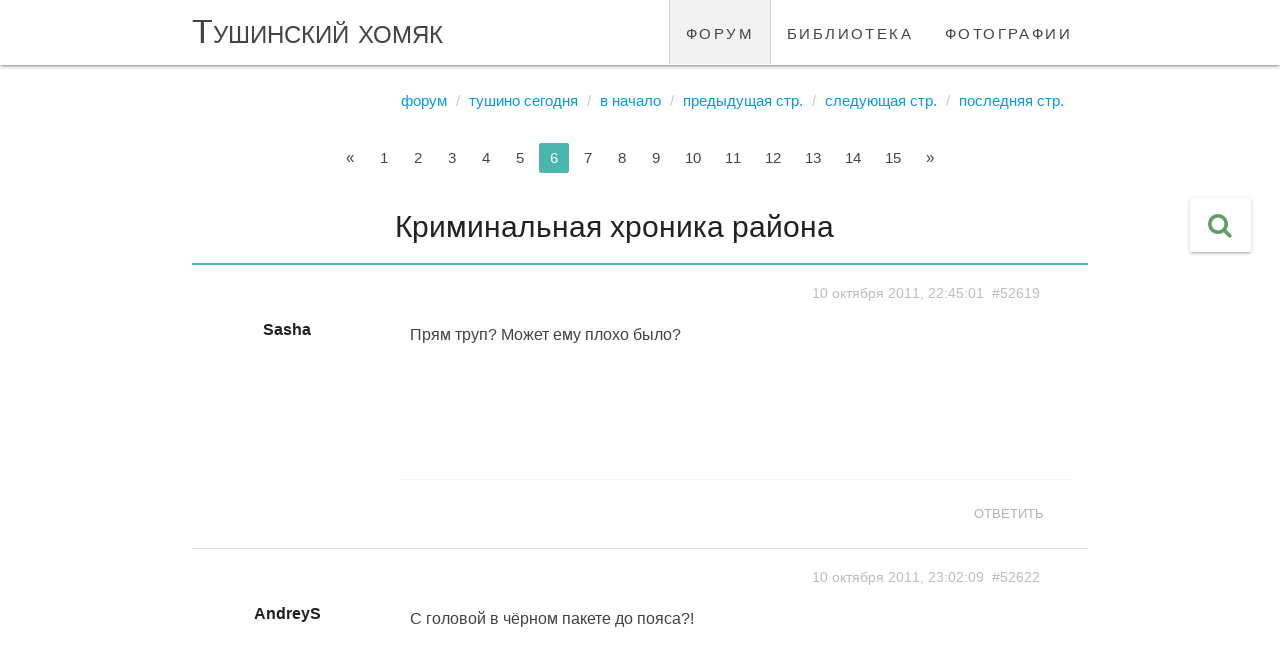

--- FILE ---
content_type: text/html; charset=UTF-8
request_url: https://tushinec.ru/topic/kriminalnaya-khronika-rayona?page=6
body_size: 14305
content:
<!DOCTYPE html>
<html lang="ru">
<head>
    <meta charset="UTF-8">
    <meta http-equiv="X-UA-Compatible" content="IE=edge">
    <meta name="viewport" content="width=device-width, initial-scale=1">
    <meta name="csrf-param" content="_csrf-frontend">
<meta name="csrf-token" content="r6UHURyCJCoF6HmLqplVofUTBzrJhpPrbS-Cg4KsoJ_bnUYBeddcT0C3NMDb_A_ZzEAqco3q_oQJSNrZ4cjZ-w==">

    <link rel="apple-touch-icon" sizes="76x76" href="/apple-touch-icon.png">
    <link rel="icon" type="image/png" sizes="32x32" href="/favicon-32x32.png">
    <link rel="icon" type="image/png" sizes="16x16" href="/favicon-16x16.png">

    <title>Криминальная хроника района, страница 6</title>
    <meta property="og:url" content="//tushinec.ru/topic/kriminalnaya-khronika-rayona">
<meta property="og:type" content="topic">
<meta property="og:title" content="Криминальная хроника района, страница 6">
<meta property="og:description" content="
">
<meta property="topic:published_time" content="2009-01-22T03:00:08+03:00">
<meta property="topic:modified_time" content="2025-09-16T09:48:52+03:00">
<meta name="description" content="
">
<link href="//tushinec.ru/topic/kriminalnaya-khronika-rayona?page=6" rel="canonical">
<link href="//tushinec.ru/topic/kriminalnaya-khronika-rayona?page=5" rel="prev">
<link href="//tushinec.ru/topic/kriminalnaya-khronika-rayona?page=7" rel="next">
<link href="/styles/vendor.min.css?v=1731404396" rel="stylesheet">
<link href="//fonts.googleapis.com/icon?family=Material+Icons" rel="stylesheet">
<link href="/styles/app.min.css?v=1731759259" rel="stylesheet"></head>
<body>

<div class="navbar-fixed">
    <nav class="white" role="navigation">
        <div class="nav-wrapper container">
            <a id="logo-container" href="/" class="brand-logo">Тушинский хомяк</a>
            <ul class="right hide-on-med-and-down"><li class="active"><a href="/forum">форум</a></li>
<li><a href="/library">библиотека</a></li>
<li><a href="/albums">фотографии</a></li></ul>        </div>
    </nav>
</div>

<div id="app" class="content container">

        <route :data="{&quot;route&quot;:&quot;forum/topics/view&quot;,&quot;params&quot;:{&quot;slug&quot;:&quot;kriminalnaya-khronika-rayona&quot;}}"></route>
    <ul class="breadcrumb"><li><a href="/forum">Форум</a></li>
<li><a href="/forum/tushino-segodnya">Тушино сегодня</a></li>
<li><a href="//tushinec.ru/topic/kriminalnaya-khronika-rayona">В начало</a></li>
<li><a href="//tushinec.ru/topic/kriminalnaya-khronika-rayona?page=5">Предыдущая стр.</a></li>
<li><a href="//tushinec.ru/topic/kriminalnaya-khronika-rayona?page=7">Следующая стр.</a></li>
<li><a href="//tushinec.ru/topic/kriminalnaya-khronika-rayona?page=42">Последняя стр.</a></li>
</ul>        <model :data="{&quot;key&quot;:&quot;51b288ed&quot;,&quot;name&quot;:&quot;Topic&quot;,&quot;class&quot;:&quot;modules\\forum\\common\\models\\Topic&quot;,&quot;action&quot;:{&quot;view&quot;:&quot;topic/view/2531&quot;,&quot;save&quot;:&quot;topic/save/2531&quot;,&quot;find&quot;:&quot;topic/find/2531&quot;,&quot;like&quot;:&quot;topic/like/2531&quot;,&quot;unlike&quot;:&quot;topic/unlike/2531&quot;,&quot;dislike&quot;:&quot;topic/dislike/2531&quot;,&quot;undislike&quot;:&quot;topic/undislike/2531&quot;,&quot;favorite&quot;:&quot;topic/favorite/2531&quot;,&quot;unfavorite&quot;:&quot;topic/unfavorite/2531&quot;,&quot;subscribe&quot;:&quot;topic/subscribe/2531&quot;,&quot;unsubscribe&quot;:&quot;topic/unsubscribe/2531&quot;},&quot;id&quot;:2531,&quot;lock&quot;:{&quot;uid&quot;:null,&quot;uname&quot;:null,&quot;locked&quot;:false},&quot;state&quot;:{&quot;edited&quot;:false}}"></model><div class="row forum-section">

    <div id="w0" class="grid-view"><div class='center'><ul class="pagination"><li class="paginate_button page-item previous"><a class="page-link" href="/topic/kriminalnaya-khronika-rayona?page=5" data-page="4">&laquo;</a></li>
<li class="paginate_button page-item"><a class="page-link" href="/topic/kriminalnaya-khronika-rayona" data-page="0">1</a></li>
<li class="paginate_button page-item"><a class="page-link" href="/topic/kriminalnaya-khronika-rayona?page=2" data-page="1">2</a></li>
<li class="paginate_button page-item"><a class="page-link" href="/topic/kriminalnaya-khronika-rayona?page=3" data-page="2">3</a></li>
<li class="paginate_button page-item"><a class="page-link" href="/topic/kriminalnaya-khronika-rayona?page=4" data-page="3">4</a></li>
<li class="paginate_button page-item"><a class="page-link" href="/topic/kriminalnaya-khronika-rayona?page=5" data-page="4">5</a></li>
<li class="paginate_button page-item active"><a class="page-link" href="/topic/kriminalnaya-khronika-rayona?page=6" data-page="5">6</a></li>
<li class="paginate_button page-item"><a class="page-link" href="/topic/kriminalnaya-khronika-rayona?page=7" data-page="6">7</a></li>
<li class="paginate_button page-item"><a class="page-link" href="/topic/kriminalnaya-khronika-rayona?page=8" data-page="7">8</a></li>
<li class="paginate_button page-item"><a class="page-link" href="/topic/kriminalnaya-khronika-rayona?page=9" data-page="8">9</a></li>
<li class="paginate_button page-item"><a class="page-link" href="/topic/kriminalnaya-khronika-rayona?page=10" data-page="9">10</a></li>
<li class="paginate_button page-item"><a class="page-link" href="/topic/kriminalnaya-khronika-rayona?page=11" data-page="10">11</a></li>
<li class="paginate_button page-item"><a class="page-link" href="/topic/kriminalnaya-khronika-rayona?page=12" data-page="11">12</a></li>
<li class="paginate_button page-item"><a class="page-link" href="/topic/kriminalnaya-khronika-rayona?page=13" data-page="12">13</a></li>
<li class="paginate_button page-item"><a class="page-link" href="/topic/kriminalnaya-khronika-rayona?page=14" data-page="13">14</a></li>
<li class="paginate_button page-item"><a class="page-link" href="/topic/kriminalnaya-khronika-rayona?page=15" data-page="14">15</a></li>
<li class="paginate_button page-item next"><a class="page-link" href="/topic/kriminalnaya-khronika-rayona?page=7" data-page="6">&raquo;</a></li></ul></div>
<table class="table table-striped table-bordered"><thead>
<tr><th class="center-align thead-settings" style="width: 190px;"></th><th class="left-align thead-head" style="width: *;"><section class="tbody-head-header"><h1>Криминальная хроника района</h1><span>
</span></section></th></tr>
</thead>
<tbody>
<tr id="message-52619" data-uname="Sasha" data-key="52619"><td class="center-align tbody-user-message"><div class="row">

    <div class="col s12 message-user">
        <icon-online uid="15136"></icon-online>
                    <strong>Sasha</strong>
            </div>

    <div class="col s12 center">
            </div>

</div>
</td><td class="left-align tbody-head-message"><div class="row">

    <div class="col s12 message-info right-align">
        <i class="fa fa-eye hide"></i>
        <a id="52619" class="grey-text text-lighten-1">
            <small>10 октября 2011, 22:45:01</small>
                            &nbsp;<small>#52619</small>
                    </a>
    </div>

    <div class="col s12 message-view grey-text text-darken-3" v-viewer>
        
        Прям труп? Может ему плохо было?    </div>

    
        <div class="col s12 message-button right-align">
            <button class="waves-effect waves-teal btn-flat disabled" disabled
                    title="необходимо зарегистрироваться">Ответить</button>
        </div>

    </div>
</td></tr>
<tr id="message-52622" data-uname="AndreyS" data-key="52622"><td class="center-align tbody-user-message"><div class="row">

    <div class="col s12 message-user">
        <icon-online uid="45033"></icon-online>
                    <strong>AndreyS</strong>
            </div>

    <div class="col s12 center">
            </div>

</div>
</td><td class="left-align tbody-head-message"><div class="row">

    <div class="col s12 message-info right-align">
        <i class="fa fa-eye hide"></i>
        <a id="52622" class="grey-text text-lighten-1">
            <small>10 октября 2011, 23:02:09</small>
                            &nbsp;<small>#52622</small>
                    </a>
    </div>

    <div class="col s12 message-view grey-text text-darken-3" v-viewer>
        
        С головой в чёрном пакете до пояса?!    </div>

    
        <div class="col s12 message-button right-align">
            <button class="waves-effect waves-teal btn-flat disabled" disabled
                    title="необходимо зарегистрироваться">Ответить</button>
        </div>

    </div>
</td></tr>
<tr id="message-52623" data-uname="Sasha" data-key="52623"><td class="center-align tbody-user-message"><div class="row">

    <div class="col s12 message-user">
        <icon-online uid="15136"></icon-online>
                    <strong>Sasha</strong>
            </div>

    <div class="col s12 center">
            </div>

</div>
</td><td class="left-align tbody-head-message"><div class="row">

    <div class="col s12 message-info right-align">
        <i class="fa fa-eye hide"></i>
        <a id="52623" class="grey-text text-lighten-1">
            <small>10 октября 2011, 23:07:18</small>
                            &nbsp;<small>#52623</small>
                    </a>
    </div>

    <div class="col s12 message-view grey-text text-darken-3" v-viewer>
        
        Ну мало ли - с маскарада возвращался, перебрал с бухлом. Бывает. Вы же сразу то про пакет не написали.    </div>

    
        <div class="col s12 message-button right-align">
            <button class="waves-effect waves-teal btn-flat disabled" disabled
                    title="необходимо зарегистрироваться">Ответить</button>
        </div>

    </div>
</td></tr>
<tr id="message-52630" data-uname="Alkov" data-key="52630"><td class="center-align tbody-user-message"><div class="row">

    <div class="col s12 message-user">
        <icon-online uid="197"></icon-online>
                    <strong>Alkov</strong>
            </div>

    <div class="col s12 center">
            </div>

</div>
</td><td class="left-align tbody-head-message"><div class="row">

    <div class="col s12 message-info right-align">
        <i class="fa fa-eye hide"></i>
        <a id="52630" class="grey-text text-lighten-1">
            <small>11 октября 2011, 00:42:00</small>
                            &nbsp;<small>#52630</small>
                    </a>
    </div>

    <div class="col s12 message-view grey-text text-darken-3" v-viewer>
        
        Зеркалом поезда его, видимо?    </div>

    
        <div class="col s12 message-button right-align">
            <button class="waves-effect waves-teal btn-flat disabled" disabled
                    title="необходимо зарегистрироваться">Ответить</button>
        </div>

    </div>
</td></tr>
<tr id="message-53168" data-uname="Ruslav" data-key="53168"><td class="center-align tbody-user-message"><div class="row">

    <div class="col s12 message-user">
        <icon-online uid="47457"></icon-online>
                    <strong>Ruslav</strong>
            </div>

    <div class="col s12 center">
            </div>

</div>
</td><td class="left-align tbody-head-message"><div class="row">

    <div class="col s12 message-info right-align">
        <i class="fa fa-eye hide"></i>
        <a id="53168" class="grey-text text-lighten-1">
            <small>26 октября 2011, 14:44:07</small>
                            &nbsp;<small>#53168</small>
                    </a>
    </div>

    <div class="col s12 message-view grey-text text-darken-3" v-viewer>
        
        а вымогавшего при поддержке руководителя муниципалитета Южное Тушино Кукушкина А.О. директора МЦ МДЦ Южное Тушино Сабитова Наиля Жафяровича так и не хотят из-за той самой поддержки придать суду, незаконно отказывая в возбуждении уголовного дела...    </div>

    
        <div class="col s12 message-button right-align">
            <button class="waves-effect waves-teal btn-flat disabled" disabled
                    title="необходимо зарегистрироваться">Ответить</button>
        </div>

    </div>
</td></tr>
<tr id="message-53540" data-uname="Autobus" data-key="53540"><td class="center-align tbody-user-message"><div class="row">

    <div class="col s12 message-user">
        <icon-online uid="45041"></icon-online>
                    <strong>Autobus</strong>
            </div>

    <div class="col s12 center">
            </div>

</div>
</td><td class="left-align tbody-head-message"><div class="row">

    <div class="col s12 message-info right-align">
        <i class="fa fa-eye hide"></i>
        <a id="53540" class="grey-text text-lighten-1">
            <small>02 ноября 2011, 02:38:59</small>
                            &nbsp;<small>#53540</small>
                    </a>
    </div>

    <div class="col s12 message-view grey-text text-darken-3" v-viewer>
        
        Сегодня сожительница моего соседа выкинула всеми любимого кота Ваську с 14го этажа...<br />    </div>

    
        <div class="col s12 message-button right-align">
            <button class="waves-effect waves-teal btn-flat disabled" disabled
                    title="необходимо зарегистрироваться">Ответить</button>
        </div>

    </div>
</td></tr>
<tr id="message-53542" data-uname="Sasha" data-key="53542"><td class="center-align tbody-user-message"><div class="row">

    <div class="col s12 message-user">
        <icon-online uid="15136"></icon-online>
                    <strong>Sasha</strong>
            </div>

    <div class="col s12 center">
            </div>

</div>
</td><td class="left-align tbody-head-message"><div class="row">

    <div class="col s12 message-info right-align">
        <i class="fa fa-eye hide"></i>
        <a id="53542" class="grey-text text-lighten-1">
            <small>02 ноября 2011, 02:41:54</small>
                            &nbsp;<small>#53542</small>
                    </a>
    </div>

    <div class="col s12 message-view grey-text text-darken-3" v-viewer>
        
        <blockquote><span class="hamster-user">Autobus</span>, <small>1 ноября 2011, писал:</small><br />
Сегодня сожительница моего соседа выкинула всеми любимого кота Ваську с 14го этажа...</blockquote><br />
<br />
Беспредел! Что с Васькой? За что она его так?    </div>

    
        <div class="col s12 message-button right-align">
            <button class="waves-effect waves-teal btn-flat disabled" disabled
                    title="необходимо зарегистрироваться">Ответить</button>
        </div>

    </div>
</td></tr>
<tr id="message-53556" data-uname="Alkov" data-key="53556"><td class="center-align tbody-user-message"><div class="row">

    <div class="col s12 message-user">
        <icon-online uid="197"></icon-online>
                    <strong>Alkov</strong>
            </div>

    <div class="col s12 center">
            </div>

</div>
</td><td class="left-align tbody-head-message"><div class="row">

    <div class="col s12 message-info right-align">
        <i class="fa fa-eye hide"></i>
        <a id="53556" class="grey-text text-lighten-1">
            <small>02 ноября 2011, 03:56:37</small>
                            &nbsp;<small>#53556</small>
                    </a>
    </div>

    <div class="col s12 message-view grey-text text-darken-3" v-viewer>
        
        Жалко что сосед ее в догонку не выкинул. Нелюди.    </div>

    
        <div class="col s12 message-button right-align">
            <button class="waves-effect waves-teal btn-flat disabled" disabled
                    title="необходимо зарегистрироваться">Ответить</button>
        </div>

    </div>
</td></tr>
<tr id="message-53558" data-uname="Autobus" data-key="53558"><td class="center-align tbody-user-message"><div class="row">

    <div class="col s12 message-user">
        <icon-online uid="45041"></icon-online>
                    <strong>Autobus</strong>
            </div>

    <div class="col s12 center">
            </div>

</div>
</td><td class="left-align tbody-head-message"><div class="row">

    <div class="col s12 message-info right-align">
        <i class="fa fa-eye hide"></i>
        <a id="53558" class="grey-text text-lighten-1">
            <small>02 ноября 2011, 12:54:16</small>
                            &nbsp;<small>#53558</small>
                    </a>
    </div>

    <div class="col s12 message-view grey-text text-darken-3" v-viewer>
        
        <blockquote><span class="hamster-user">Autobus</span>, <small>1 ноября 2011, писал:</small><br />
Сегодня сожительница моего соседа выкинула всеми любимого кота Ваську с 14го этажа...</blockquote><br />
<blockquote><span class="hamster-user">Sasha</span>, <small>1 ноября 2011, писал:</small><br />
<br />
Беспредел! Что с Васькой? За что она его так?</blockquote><br />
Сказала: "Я не буду за ним говно убирать".<br />
Мы с женой 31го октября заходили и сначала не поняли почему у неё балкон на распашку, окно на балконе на распашку. окно в комнате тоже на распашку. в квартире холодно. Сама ходит одетая в сапогах, видимо проветривала.<br />
а вчера звонит она и спрашивает "Вы кота не видели. может он там под окнами дохлый валяется". Мы посмотрели в окно. ничего нет всё нормально. а через пару часов поехали по делам и решили проехать под окнами ещё раз, и кот уже лежал мёртвый. причём лежал почти под нашими окнами (мы живём в соседнем подъезде). т.е. налицо он не сам упал. а его умышленно выбросили, причём с размаху.<br />
<a href="http://fotki.yandex.ru/users/dinamicvolt/album/174059/" target="_blank" rel="noreferrer noopener">http://fotki.yandex.ru/users/dinamicvolt/album/174059/</a><br />
Небольшая справка: Сама эта сожительница непонятно откуда. Ей примерно 23 года. на вид цыганка. В данное время имеет непогашенную судимость за избиение мамы дочери этого соседа.<br />
Сам сосед (47лет) в настоящее время находится в 67й больнице и имеет ножевые ранения (хотя сам утверждает что "упал на стакан"). Сегодня должен вернутся из больницы.<br />
Его дочь я отвёз к её родной бабушке.<br />
P.S. Где и самое главное зачем он таких "спутниц жизни" находит до сих пор загадка.    </div>

    
        <div class="col s12 message-button right-align">
            <button class="waves-effect waves-teal btn-flat disabled" disabled
                    title="необходимо зарегистрироваться">Ответить</button>
        </div>

    </div>
</td></tr>
<tr id="message-53559" data-uname="AWL" data-key="53559"><td class="center-align tbody-user-message"><div class="row">

    <div class="col s12 message-user">
        <icon-online uid="46970"></icon-online>
                    <a href="/user/awl" ref="nofollow">
                <strong>AWL</strong>
            </a>
            </div>

    <div class="col s12 center">
            </div>

</div>
</td><td class="left-align tbody-head-message"><div class="row">

    <div class="col s12 message-info right-align">
        <i class="fa fa-eye hide"></i>
        <a id="53559" class="grey-text text-lighten-1">
            <small>02 ноября 2011, 13:03:42</small>
                            &nbsp;<small>#53559</small>
                    </a>
    </div>

    <div class="col s12 message-view grey-text text-darken-3" v-viewer>
        
        Какой кот красивый. Был...<br />
Очень жалко.    </div>

    
        <div class="col s12 message-button right-align">
            <button class="waves-effect waves-teal btn-flat disabled" disabled
                    title="необходимо зарегистрироваться">Ответить</button>
        </div>

    </div>
</td></tr>
<tr id="message-53569" data-uname="Sasha" data-key="53569"><td class="center-align tbody-user-message"><div class="row">

    <div class="col s12 message-user">
        <icon-online uid="15136"></icon-online>
                    <strong>Sasha</strong>
            </div>

    <div class="col s12 center">
            </div>

</div>
</td><td class="left-align tbody-head-message"><div class="row">

    <div class="col s12 message-info right-align">
        <i class="fa fa-eye hide"></i>
        <a id="53569" class="grey-text text-lighten-1">
            <small>02 ноября 2011, 17:27:54</small>
                            &nbsp;<small>#53569</small>
                    </a>
    </div>

    <div class="col s12 message-view grey-text text-darken-3" v-viewer>
        
        Да уж, в своё время насмотрелся я на эти "падения на стаканы". До поры до времени это всё. А потом начнётся 105-я...<br />
<br />
Жалко кота. Что ж сосед то не присмирил её вовремя?!    </div>

    
        <div class="col s12 message-button right-align">
            <button class="waves-effect waves-teal btn-flat disabled" disabled
                    title="необходимо зарегистрироваться">Ответить</button>
        </div>

    </div>
</td></tr>
<tr id="message-53570" data-uname="Lodo4nik" data-key="53570"><td class="center-align tbody-user-message"><div class="row">

    <div class="col s12 message-user">
        <icon-online uid="249"></icon-online>
                    <a href="/user/lodo4nik" ref="nofollow">
                <strong>Lodo4nik</strong>
            </a>
            </div>

    <div class="col s12 center">
            </div>

</div>
</td><td class="left-align tbody-head-message"><div class="row">

    <div class="col s12 message-info right-align">
        <i class="fa fa-eye hide"></i>
        <a id="53570" class="grey-text text-lighten-1">
            <small>02 ноября 2011, 17:46:08</small>
                            &nbsp;<small>#53570</small>
                    </a>
    </div>

    <div class="col s12 message-view grey-text text-darken-3" v-viewer>
        
        <blockquote><span class="hamster-user">Autobus</span>, <small>1 ноября 2011, писал:</small>P.S. Где и самое главное зачем он таких "спутниц жизни" находит до сих пор загадка.</blockquote><br />
<br />
А сам-то сосед нормальный?<br />
Может, заяву накатать за жестокое обращение с животными? Статья УК как никак. Ну а там менты либо вытрут об вас ноги, либо могут заинтересоваться, если именно по таким преступлениям захотят подтянуть статистику расскрываемости. Для убедительности надо принести им кота в отделение и не забирать пока не примут заявление.    </div>

    
        <div class="col s12 message-button right-align">
            <button class="waves-effect waves-teal btn-flat disabled" disabled
                    title="необходимо зарегистрироваться">Ответить</button>
        </div>

    </div>
</td></tr>
<tr id="message-53573" data-uname="Sasha" data-key="53573"><td class="center-align tbody-user-message"><div class="row">

    <div class="col s12 message-user">
        <icon-online uid="15136"></icon-online>
                    <strong>Sasha</strong>
            </div>

    <div class="col s12 center">
            </div>

</div>
</td><td class="left-align tbody-head-message"><div class="row">

    <div class="col s12 message-info right-align">
        <i class="fa fa-eye hide"></i>
        <a id="53573" class="grey-text text-lighten-1">
            <small>02 ноября 2011, 17:53:39</small>
                            &nbsp;<small>#53573</small>
                    </a>
    </div>

    <div class="col s12 message-view grey-text text-darken-3" v-viewer>
        
        Да не, даже и писать не стоит. Баба эта чокнтуая скажет, что он сам свалился. А заказывать экспертизу навряд ли кто то станет.    </div>

    
        <div class="col s12 message-button right-align">
            <button class="waves-effect waves-teal btn-flat disabled" disabled
                    title="необходимо зарегистрироваться">Ответить</button>
        </div>

    </div>
</td></tr>
<tr id="message-53596" data-uname="Autobus" data-key="53596"><td class="center-align tbody-user-message"><div class="row">

    <div class="col s12 message-user">
        <icon-online uid="45041"></icon-online>
                    <strong>Autobus</strong>
            </div>

    <div class="col s12 center">
            </div>

</div>
</td><td class="left-align tbody-head-message"><div class="row">

    <div class="col s12 message-info right-align">
        <i class="fa fa-eye hide"></i>
        <a id="53596" class="grey-text text-lighten-1">
            <small>02 ноября 2011, 22:32:54</small>
                            &nbsp;<small>#53596</small>
                    </a>
    </div>

    <div class="col s12 message-view grey-text text-darken-3" v-viewer>
        
        <blockquote><span class="hamster-user">Sasha</span>, <small>2 ноября 2011, писал:</small><br />
Жалко кота. Что ж сосед то не присмирил её вовремя?!</blockquote><br />
Этот момент непонятен. сосед постоянно твердит "Она хорошая".<br />
Странно это всё. Раньше он приходил с работы и коньячок потягивал перед телевизором, как в его доме появилась эта Таня так скатился до самой дешёвой водки. И как вообще не понятно можно жить с женщиной которая ведёт отвратительный образ жизни ? которая говорит ему "Ты мне на... не нужен, мне просто жить негде. Которая с утра до вечера либо бухая либо под какими то таблетками. Больше всего конечно страшно за его ребёнка, девочке которой ещё нет и 10 лет.<br />
<blockquote>Может, заяву накатать за жестокое обращение с животными?</blockquote><br />
ходили мы к своему участковому Свирдюкову Игорю Алексеевичу, честно говоря без особой надежды, уже приготовились к тому что кроме обещаний ничего не будет, но тут нас ждал большой сюрприз, Игорь Алексеевич нас внимательно выслушал и сказал что завтра разберётся. Утра ждать не пришлось, уже вечером у дома стоял полицейский автомобиль. Как оказалось эта сожительница мигом собрала свои манатки и учесала в свою Калужскую область.<br />
Хочется выразить свою благодарность Игорю Алексеевичу, это настоящий профессионал своего дела. <br />
Но... сосед на следующий день привёз эту сожительницу снова обратно :(( можно было бы конечно снова пойти к участковому. но какой смысл если он снова привезёт её обратно...<br />
<br />
<blockquote>Да не, даже и писать не стоит. Баба эта чокнтуая скажет, что он сам свалился. А заказывать экспертизу навряд ли кто то станет. </blockquote><br />
Ну что с головой у ней проблемы это и так понятно учитывая что она постоянно либо бухая либо под действием своих таблеток, но ведь даже ребёнку понятно что если бы кот упал сам то он бы лежал внизу под балконом, а не в 10..12 метрах слева, налицо что его выкинули именно с 14го этажа. и при этом скорее всего правой рукой и с размаху.<br />    </div>

    
        <div class="col s12 message-button right-align">
            <button class="waves-effect waves-teal btn-flat disabled" disabled
                    title="необходимо зарегистрироваться">Ответить</button>
        </div>

    </div>
</td></tr>
<tr id="message-53597" data-uname="Sasha" data-key="53597"><td class="center-align tbody-user-message"><div class="row">

    <div class="col s12 message-user">
        <icon-online uid="15136"></icon-online>
                    <strong>Sasha</strong>
            </div>

    <div class="col s12 center">
            </div>

</div>
</td><td class="left-align tbody-head-message"><div class="row">

    <div class="col s12 message-info right-align">
        <i class="fa fa-eye hide"></i>
        <a id="53597" class="grey-text text-lighten-1">
            <small>02 ноября 2011, 22:38:44</small>
                            &nbsp;<small>#53597</small>
                    </a>
    </div>

    <div class="col s12 message-view grey-text text-darken-3" v-viewer>
        
        Да даже если участковый её и застанет, он только объяснения взять сможет. Она конечно ничего не скажет, но в ходе служебной проверки опрашиваются и соседи - на них надежда. В сущности, если эта сумасшедшая спрячется, можно и только соседей и других жильцов квартиры опросить.    </div>

    
        <div class="col s12 message-button right-align">
            <button class="waves-effect waves-teal btn-flat disabled" disabled
                    title="необходимо зарегистрироваться">Ответить</button>
        </div>

    </div>
</td></tr>
<tr id="message-53598" data-uname="Sasha" data-key="53598"><td class="center-align tbody-user-message"><div class="row">

    <div class="col s12 message-user">
        <icon-online uid="15136"></icon-online>
                    <strong>Sasha</strong>
            </div>

    <div class="col s12 center">
            </div>

</div>
</td><td class="left-align tbody-head-message"><div class="row">

    <div class="col s12 message-info right-align">
        <i class="fa fa-eye hide"></i>
        <a id="53598" class="grey-text text-lighten-1">
            <small>02 ноября 2011, 22:41:27</small>
                            &nbsp;<small>#53598</small>
                    </a>
    </div>

    <div class="col s12 message-view grey-text text-darken-3" v-viewer>
        
        Ну само собой, определить, что кота именно выкинули, можно и на глаз, но в материалы проверки это будет подшито в лучшем случае в форме опроса соседей. А вот официальное заключение эксперта - это другое дело. Правда дорогое и долгое.    </div>

    
        <div class="col s12 message-button right-align">
            <button class="waves-effect waves-teal btn-flat disabled" disabled
                    title="необходимо зарегистрироваться">Ответить</button>
        </div>

    </div>
</td></tr>
<tr id="message-53683" data-uname="Sasha" data-key="53683"><td class="center-align tbody-user-message"><div class="row">

    <div class="col s12 message-user">
        <icon-online uid="15136"></icon-online>
                    <strong>Sasha</strong>
            </div>

    <div class="col s12 center">
            </div>

</div>
</td><td class="left-align tbody-head-message"><div class="row">

    <div class="col s12 message-info right-align">
        <i class="fa fa-eye hide"></i>
        <a id="53683" class="grey-text text-lighten-1">
            <small>04 ноября 2011, 02:04:48</small>
                            &nbsp;<small>#53683</small>
                    </a>
    </div>

    <div class="col s12 message-view grey-text text-darken-3" v-viewer>
        
        Грабёж средь бела дня!<br />
<br />
<a href="http://www.interfax.ru/moscow/news.asp?id=215109" target="_blank" rel="noreferrer noopener">http://www.interfax.ru/moscow/news.asp?id=215109</a>    </div>

    
        <div class="col s12 message-button right-align">
            <button class="waves-effect waves-teal btn-flat disabled" disabled
                    title="необходимо зарегистрироваться">Ответить</button>
        </div>

    </div>
</td></tr>
<tr id="message-53687" data-uname="Sontucio" data-key="53687"><td class="center-align tbody-user-message"><div class="row">

    <div class="col s12 message-user">
        <icon-online uid="1269"></icon-online>
                    <strong>Sontucio</strong>
            </div>

    <div class="col s12 center">
            </div>

</div>
</td><td class="left-align tbody-head-message"><div class="row">

    <div class="col s12 message-info right-align">
        <i class="fa fa-eye hide"></i>
        <a id="53687" class="grey-text text-lighten-1">
            <small>04 ноября 2011, 03:34:43</small>
                            &nbsp;<small>#53687</small>
                    </a>
    </div>

    <div class="col s12 message-view grey-text text-darken-3" v-viewer>
        
        <blockquote><span class="hamster-user">Sasha</span>, <small>3 ноября 2011, писал:</small><br />
Грабёж средь бела дня!</blockquote><br />
<br />
А меня вот в Щукино, средь бела дня, в переполненном троллейбусе гопники в шесть рук избили. Замечание пьяным упырям сделал. Так что лучше уж сумки лишится.    </div>

    
        <div class="col s12 message-button right-align">
            <button class="waves-effect waves-teal btn-flat disabled" disabled
                    title="необходимо зарегистрироваться">Ответить</button>
        </div>

    </div>
</td></tr>
<tr id="message-53689" data-uname="ACh" data-key="53689"><td class="center-align tbody-user-message"><div class="row">

    <div class="col s12 message-user">
        <icon-online uid="21802"></icon-online>
                    <strong>ACh</strong>
            </div>

    <div class="col s12 center">
            </div>

</div>
</td><td class="left-align tbody-head-message"><div class="row">

    <div class="col s12 message-info right-align">
        <i class="fa fa-eye hide"></i>
        <a id="53689" class="grey-text text-lighten-1">
            <small>04 ноября 2011, 03:49:39</small>
                            &nbsp;<small>#53689</small>
                    </a>
    </div>

    <div class="col s12 message-view grey-text text-darken-3" v-viewer>
        
        Кошмар!... Травматикой, што ль обзавестись?(((    </div>

    
        <div class="col s12 message-button right-align">
            <button class="waves-effect waves-teal btn-flat disabled" disabled
                    title="необходимо зарегистрироваться">Ответить</button>
        </div>

    </div>
</td></tr>
<tr id="message-53692" data-uname="Sontucio" data-key="53692"><td class="center-align tbody-user-message"><div class="row">

    <div class="col s12 message-user">
        <icon-online uid="1269"></icon-online>
                    <strong>Sontucio</strong>
            </div>

    <div class="col s12 center">
            </div>

</div>
</td><td class="left-align tbody-head-message"><div class="row">

    <div class="col s12 message-info right-align">
        <i class="fa fa-eye hide"></i>
        <a id="53692" class="grey-text text-lighten-1">
            <small>04 ноября 2011, 04:53:35</small>
                            &nbsp;<small>#53692</small>
                    </a>
    </div>

    <div class="col s12 message-view grey-text text-darken-3" v-viewer>
        
        <blockquote><span class="hamster-user">ACh</span>, <small>3 ноября 2011, писал:</small><br />
Кошмар!... Травматикой, што ль обзавестись?(((</blockquote><br />
<br />
Вариант.    </div>

    
        <div class="col s12 message-button right-align">
            <button class="waves-effect waves-teal btn-flat disabled" disabled
                    title="необходимо зарегистрироваться">Ответить</button>
        </div>

    </div>
</td></tr>
<tr id="message-53696" data-uname="Autobus" data-key="53696"><td class="center-align tbody-user-message"><div class="row">

    <div class="col s12 message-user">
        <icon-online uid="45041"></icon-online>
                    <strong>Autobus</strong>
            </div>

    <div class="col s12 center">
            </div>

</div>
</td><td class="left-align tbody-head-message"><div class="row">

    <div class="col s12 message-info right-align">
        <i class="fa fa-eye hide"></i>
        <a id="53696" class="grey-text text-lighten-1">
            <small>04 ноября 2011, 12:29:33</small>
                            &nbsp;<small>#53696</small>
                    </a>
    </div>

    <div class="col s12 message-view grey-text text-darken-3" v-viewer>
        
        <blockquote><span class="hamster-user">Sasha</span>, <small>3 ноября 2011, писал:</small><br />
Грабёж средь бела дня!<br />
<a href="http://www.interfax.ru/moscow/news.asp?id=215109" target="_blank" rel="noreferrer noopener">http://www.interfax.ru/moscow/news.asp?id=215109</a></blockquote><br />
Ну тут явно знали что в сумке будет, кто-то слил им инфу.<br />
<br />
<blockquote>А меня вот в Щукино, средь бела дня, в переполненном троллейбусе гопники в шесть рук избили. Замечание пьяным упырям сделал. Так что лучше уж сумки лишится. </blockquote><br />
Заявление в ОВД, и пусть ищут. полюбому были свидетели, да и вы их скорее всего опознать сможете по крайней мере хотя бы одного.    </div>

    
        <div class="col s12 message-button right-align">
            <button class="waves-effect waves-teal btn-flat disabled" disabled
                    title="необходимо зарегистрироваться">Ответить</button>
        </div>

    </div>
</td></tr>
<tr id="message-53889" data-uname="Alkov" data-key="53889"><td class="center-align tbody-user-message"><div class="row">

    <div class="col s12 message-user">
        <icon-online uid="197"></icon-online>
                    <strong>Alkov</strong>
            </div>

    <div class="col s12 center">
            </div>

</div>
</td><td class="left-align tbody-head-message"><div class="row">

    <div class="col s12 message-info right-align">
        <i class="fa fa-eye hide"></i>
        <a id="53889" class="grey-text text-lighten-1">
            <small>07 ноября 2011, 14:42:51</small>
                            &nbsp;<small>#53889</small>
                    </a>
    </div>

    <div class="col s12 message-view grey-text text-darken-3" v-viewer>
        
        Hе надо сумки на сидении оставлять.<br />
Ничему люди не учатся... На пол надо, а еще лучше - на пол, где заднее сидение.<br />
А если машина тонированная, то там ее вообще не видно будет.    </div>

    
        <div class="col s12 message-button right-align">
            <button class="waves-effect waves-teal btn-flat disabled" disabled
                    title="необходимо зарегистрироваться">Ответить</button>
        </div>

    </div>
</td></tr>
<tr id="message-53891" data-uname="Autobus" data-key="53891"><td class="center-align tbody-user-message"><div class="row">

    <div class="col s12 message-user">
        <icon-online uid="45041"></icon-online>
                    <strong>Autobus</strong>
            </div>

    <div class="col s12 center">
            </div>

</div>
</td><td class="left-align tbody-head-message"><div class="row">

    <div class="col s12 message-info right-align">
        <i class="fa fa-eye hide"></i>
        <a id="53891" class="grey-text text-lighten-1">
            <small>07 ноября 2011, 15:29:44</small>
                            &nbsp;<small>#53891</small>
                    </a>
    </div>

    <div class="col s12 message-view grey-text text-darken-3" v-viewer>
        
        <blockquote><span class="hamster-user">Alkov</span>, <small>7 ноября 2011, писал:</small><br />
Hе надо сумки на сидении оставлять.<br />
Ничему люди не учатся... На пол надо, а еще лучше - на пол, где заднее сидение.<br />
А если машина тонированная, то там ее вообще не видно будет.</blockquote><br />
А при чём тут тонировка ? эти люди заранее знали что, где и когда воровать.    </div>

    
        <div class="col s12 message-button right-align">
            <button class="waves-effect waves-teal btn-flat disabled" disabled
                    title="необходимо зарегистрироваться">Ответить</button>
        </div>

    </div>
</td></tr>
<tr id="message-53896" data-uname="Alkov" data-key="53896"><td class="center-align tbody-user-message"><div class="row">

    <div class="col s12 message-user">
        <icon-online uid="197"></icon-online>
                    <strong>Alkov</strong>
            </div>

    <div class="col s12 center">
            </div>

</div>
</td><td class="left-align tbody-head-message"><div class="row">

    <div class="col s12 message-info right-align">
        <i class="fa fa-eye hide"></i>
        <a id="53896" class="grey-text text-lighten-1">
            <small>07 ноября 2011, 21:42:18</small>
                            &nbsp;<small>#53896</small>
                    </a>
    </div>

    <div class="col s12 message-view grey-text text-darken-3" v-viewer>
        
        в качестве профилактики исключительно    </div>

    
        <div class="col s12 message-button right-align">
            <button class="waves-effect waves-teal btn-flat disabled" disabled
                    title="необходимо зарегистрироваться">Ответить</button>
        </div>

    </div>
</td></tr>
<tr id="message-53900" data-uname="Autobus" data-key="53900"><td class="center-align tbody-user-message"><div class="row">

    <div class="col s12 message-user">
        <icon-online uid="45041"></icon-online>
                    <strong>Autobus</strong>
            </div>

    <div class="col s12 center">
            </div>

</div>
</td><td class="left-align tbody-head-message"><div class="row">

    <div class="col s12 message-info right-align">
        <i class="fa fa-eye hide"></i>
        <a id="53900" class="grey-text text-lighten-1">
            <small>07 ноября 2011, 22:29:26</small>
                            &nbsp;<small>#53900</small>
                    </a>
    </div>

    <div class="col s12 message-view grey-text text-darken-3" v-viewer>
        
        <blockquote><span class="hamster-user">Alkov</span>, <small>7 ноября 2011, писал:</small><br />
в качестве профилактики исключительно</blockquote><br />
То есть вы думаете что поголовная обязательная тонировка всех транспортных средств уменьшит преступность в стране ?    </div>

    
        <div class="col s12 message-button right-align">
            <button class="waves-effect waves-teal btn-flat disabled" disabled
                    title="необходимо зарегистрироваться">Ответить</button>
        </div>

    </div>
</td></tr>
<tr id="message-53908" data-uname="Alkov" data-key="53908"><td class="center-align tbody-user-message"><div class="row">

    <div class="col s12 message-user">
        <icon-online uid="197"></icon-online>
                    <strong>Alkov</strong>
            </div>

    <div class="col s12 center">
            </div>

</div>
</td><td class="left-align tbody-head-message"><div class="row">

    <div class="col s12 message-info right-align">
        <i class="fa fa-eye hide"></i>
        <a id="53908" class="grey-text text-lighten-1">
            <small>08 ноября 2011, 01:56:58</small>
                            &nbsp;<small>#53908</small>
                    </a>
    </div>

    <div class="col s12 message-view grey-text text-darken-3" v-viewer>
        
        Не уменьшит, но если стоит машина, а в ней как в аквариуме разложено на сидении всякое барахло - то естественно, она привлечет больше внимания, чем машина, у которой надо усиленно разглядывать - лежит там на заднем сидении чего или нет. А если еще и сумка лежит на полу - то ее вообще не видно будет.    </div>

    
        <div class="col s12 message-button right-align">
            <button class="waves-effect waves-teal btn-flat disabled" disabled
                    title="необходимо зарегистрироваться">Ответить</button>
        </div>

    </div>
</td></tr>
<tr id="message-53914" data-uname="Autobus" data-key="53914"><td class="center-align tbody-user-message"><div class="row">

    <div class="col s12 message-user">
        <icon-online uid="45041"></icon-online>
                    <strong>Autobus</strong>
            </div>

    <div class="col s12 center">
            </div>

</div>
</td><td class="left-align tbody-head-message"><div class="row">

    <div class="col s12 message-info right-align">
        <i class="fa fa-eye hide"></i>
        <a id="53914" class="grey-text text-lighten-1">
            <small>08 ноября 2011, 04:18:23</small>
                            &nbsp;<small>#53914</small>
                    </a>
    </div>

    <div class="col s12 message-view grey-text text-darken-3" v-viewer>
        
        <blockquote><span class="hamster-user">Alkov</span>, <small>7 ноября 2011, писал:</small><br />
Не уменьшит, но если стоит машина, а в ней как в аквариуме разложено на сидении всякое барахло - то естественно, она привлечет больше внимания, чем машина, у которой надо усиленно разглядывать - лежит там на заднем сидении чего или нет. А если еще и сумка лежит на полу - то ее вообще не видно будет.</blockquote><br />
Вы меня не поняли. Ещё раз:<br />
Допустим имеется какая либо преступная группировка которая имеет информацию что в определённом месте в определённое время будет какая либо легкодоступная материальная ценность, допустим сумка с крупной суммой денег, они видят что сумку положили в машину, вероятность того что человек севший с сумкой с деньгами в машину будет прятать эту сумку куда либо под обшивку салона, под коврик в ногах и тд. как вы сами понимаете стремится к нулю, и хоть будет тонировка на стёклах хоть не будет они всё равно разобьют стекло чтобы добраться до своей цели. Чем быстрее они получат то за чем охотятся тем меньше вероятность что при этом пострадает севший с деньгами в машину человек. На мой взгляд в таком случае есть два пути:<br />
Пассивный: бронированное авто, бронированные или многослойные стёкла.<br />
Активный: Дробовик.<br />    </div>

    
        <div class="col s12 message-button right-align">
            <button class="waves-effect waves-teal btn-flat disabled" disabled
                    title="необходимо зарегистрироваться">Ответить</button>
        </div>

    </div>
</td></tr>
<tr id="message-53922" data-uname="Alkov" data-key="53922"><td class="center-align tbody-user-message"><div class="row">

    <div class="col s12 message-user">
        <icon-online uid="197"></icon-online>
                    <strong>Alkov</strong>
            </div>

    <div class="col s12 center">
            </div>

</div>
</td><td class="left-align tbody-head-message"><div class="row">

    <div class="col s12 message-info right-align">
        <i class="fa fa-eye hide"></i>
        <a id="53922" class="grey-text text-lighten-1">
            <small>08 ноября 2011, 14:43:55</small>
                            &nbsp;<small>#53922</small>
                    </a>
    </div>

    <div class="col s12 message-view grey-text text-darken-3" v-viewer>
        
        Нет, я совсем не про это.<br />
Случай, когда банда работает по наводке - отдельный совершенно вопрос.<br />
<br />
Я имел в виду вообще профилактику данных видов грабежей - в первую очередь не оставлять сумки на виду.    </div>

    
        <div class="col s12 message-button right-align">
            <button class="waves-effect waves-teal btn-flat disabled" disabled
                    title="необходимо зарегистрироваться">Ответить</button>
        </div>

    </div>
</td></tr>
<tr id="message-53964" data-uname="Autobus" data-key="53964"><td class="center-align tbody-user-message"><div class="row">

    <div class="col s12 message-user">
        <icon-online uid="45041"></icon-online>
                    <strong>Autobus</strong>
            </div>

    <div class="col s12 center">
            </div>

</div>
</td><td class="left-align tbody-head-message"><div class="row">

    <div class="col s12 message-info right-align">
        <i class="fa fa-eye hide"></i>
        <a id="53964" class="grey-text text-lighten-1">
            <small>09 ноября 2011, 14:00:47</small>
                            &nbsp;<small>#53964</small>
                    </a>
    </div>

    <div class="col s12 message-view grey-text text-darken-3" v-viewer>
        
        <blockquote><span class="hamster-user">Alkov</span>, <small>8 ноября 2011, писал:</small><br />
Нет, я совсем не про это.<br />
Случай, когда банда работает по наводке - отдельный совершенно вопрос.<br />
Я имел в виду вообще профилактику данных видов грабежей - в первую очередь не оставлять сумки на виду.</blockquote><br />
Надо быть идиотом чтобы оставить в машине без присмотра сумку в которой 300 килорублей, либо... её оставили без присмотра специально.<br />    </div>

    
        <div class="col s12 message-button right-align">
            <button class="waves-effect waves-teal btn-flat disabled" disabled
                    title="необходимо зарегистрироваться">Ответить</button>
        </div>

    </div>
</td></tr>
<tr id="message-54038" data-uname="Sasha" data-key="54038"><td class="center-align tbody-user-message"><div class="row">

    <div class="col s12 message-user">
        <icon-online uid="15136"></icon-online>
                    <strong>Sasha</strong>
            </div>

    <div class="col s12 center">
            </div>

</div>
</td><td class="left-align tbody-head-message"><div class="row">

    <div class="col s12 message-info right-align">
        <i class="fa fa-eye hide"></i>
        <a id="54038" class="grey-text text-lighten-1">
            <small>09 ноября 2011, 22:22:24</small>
                            &nbsp;<small>#54038</small>
                    </a>
    </div>

    <div class="col s12 message-view grey-text text-darken-3" v-viewer>
        
        Каждое второе преступление в Москве совершают приезжие:<br />
<br />
<a href="http://www.ria.ru/moscow/20111109/484810134.html" target="_blank" rel="noreferrer noopener">http://www.ria.ru/moscow/20111109/484810134.html</a><br />
<br />
Такая картина была и ранее, ещё до Серёжи Собянина.    </div>

    
        <div class="col s12 message-button right-align">
            <button class="waves-effect waves-teal btn-flat disabled" disabled
                    title="необходимо зарегистрироваться">Ответить</button>
        </div>

    </div>
</td></tr>
</tbody></table>
<div class='center'><ul class="pagination"><li class="paginate_button page-item previous"><a class="page-link" href="/topic/kriminalnaya-khronika-rayona?page=5" data-page="4">&laquo;</a></li>
<li class="paginate_button page-item"><a class="page-link" href="/topic/kriminalnaya-khronika-rayona" data-page="0">1</a></li>
<li class="paginate_button page-item"><a class="page-link" href="/topic/kriminalnaya-khronika-rayona?page=2" data-page="1">2</a></li>
<li class="paginate_button page-item"><a class="page-link" href="/topic/kriminalnaya-khronika-rayona?page=3" data-page="2">3</a></li>
<li class="paginate_button page-item"><a class="page-link" href="/topic/kriminalnaya-khronika-rayona?page=4" data-page="3">4</a></li>
<li class="paginate_button page-item"><a class="page-link" href="/topic/kriminalnaya-khronika-rayona?page=5" data-page="4">5</a></li>
<li class="paginate_button page-item active"><a class="page-link" href="/topic/kriminalnaya-khronika-rayona?page=6" data-page="5">6</a></li>
<li class="paginate_button page-item"><a class="page-link" href="/topic/kriminalnaya-khronika-rayona?page=7" data-page="6">7</a></li>
<li class="paginate_button page-item"><a class="page-link" href="/topic/kriminalnaya-khronika-rayona?page=8" data-page="7">8</a></li>
<li class="paginate_button page-item"><a class="page-link" href="/topic/kriminalnaya-khronika-rayona?page=9" data-page="8">9</a></li>
<li class="paginate_button page-item"><a class="page-link" href="/topic/kriminalnaya-khronika-rayona?page=10" data-page="9">10</a></li>
<li class="paginate_button page-item"><a class="page-link" href="/topic/kriminalnaya-khronika-rayona?page=11" data-page="10">11</a></li>
<li class="paginate_button page-item"><a class="page-link" href="/topic/kriminalnaya-khronika-rayona?page=12" data-page="11">12</a></li>
<li class="paginate_button page-item"><a class="page-link" href="/topic/kriminalnaya-khronika-rayona?page=13" data-page="12">13</a></li>
<li class="paginate_button page-item"><a class="page-link" href="/topic/kriminalnaya-khronika-rayona?page=14" data-page="13">14</a></li>
<li class="paginate_button page-item"><a class="page-link" href="/topic/kriminalnaya-khronika-rayona?page=15" data-page="14">15</a></li>
<li class="paginate_button page-item next"><a class="page-link" href="/topic/kriminalnaya-khronika-rayona?page=7" data-page="6">&raquo;</a></li></ul></div></div>
        <div id="message-reply" class="col s12 right-align">
        <h5>чтобы написать ответ, необходимо <a href="/login">войти в учётную запись</a></h5>
    </div>

</div>



<div class="view-btn-action btn-action-third hide-on-small-only">
    <a class="waves-effect waves-light btn-large modal-trigger tooltipped action"
       href="/topic/kriminalnaya-khronika-rayona/search"
       role="button"
       data-position="left"
       data-tooltip="Поиск по теме">
        <i class="fa fa-search"></i>
    </a>
</div>
    <br><br>

    <div class="scrollToTop hide-on-small-only" v-scroll="2000">
        <a class="waves-effect waves-light btn-large" role="button" title="вверх">
            <i class="fa fa-arrow-circle-up"></i>
        </a>
    </div>

    
<!-- Modal Structure -->
<div id="modal-contact" class="modal">
    <div class="modal-content center">
        <h4>Обратная связь</h4>

        <div class="row">
           <div class="col s12 m10 offset-m1">
               <form id="contact-form" action="/contact" method="post" role="form">
<input type="hidden" name="_csrf-frontend" value="r6UHURyCJCoF6HmLqplVofUTBzrJhpPrbS-Cg4KsoJ_bnUYBeddcT0C3NMDb_A_ZzEAqco3q_oQJSNrZ4cjZ-w==">
               
               <div class="row field-contactform-subject required">
<div class="input-field col s12">

<input type="text" id="contactform-subject" class="validate" name="ContactForm[subject]" value="Криминальная хроника района, страница 6" aria-required="true">
<label class="control-label" for="contactform-subject">Тема сообщения</label>
<div class="help-block"></div>

</div>
</div>               <div class="row field-contactform-email required">
<div class="input-field col s12">

<input type="email" id="contactform-email" class="validate" name="ContactForm[email]" value="" autocomplete="off" required aria-required="true">
<label class="control-label" for="contactform-email">Email (для обратной связи)</label>
<div class="help-block"></div>

</div>
</div>               <div class="row field-contactform-body required">
<div class="input-field col s12">

<textarea id="contactform-body" class="materialize-textarea" name="ContactForm[body]" rows="10" required autocomplete="off" aria-required="true"></textarea>
<label class="control-label" for="contactform-body">Сообщение</label>
<div class="help-block"></div>

</div>
</div>
                                  <div class="row captcha field-contactform-recaptcha">
<div class="input-field col s12">

<input type="hidden" id="contactform-recaptcha" class="validate" name="ContactForm[reCaptcha]"><div id="contactform-recaptcha-recaptcha-contact-form" class="g-recaptcha" data-sitekey="6Lf_N2cUAAAAAJHh8ZC_8RcXqEI2l79gNuxTzsk7" data-input-id="contactform-recaptcha" data-form-id="contact-form"></div>

<div class="help-block"></div>

</div>
</div>               
               <div class="row">
                   <div class="col s12">
                       <button type="submit" class="btn waves-effect waves-light" v-button-disabled="10000">отправить <i class="material-icons right">send</i></button>                       <a class="modal-close waves-effect waves-green btn-flat">Отмена</a>                   </div>
               </div>

               </form>           </div>
        </div>

    </div>
</div>
</div>


<footer class="page-footer teal lighten-1">
    <div class="container">
        <div class="row">
            <div class="col l6 s12">
                <h5 class="white-text">О сайте</h5>
                <p class="grey-text text-lighten-4">
                    Цель проекта Тушиноведение собрать максимум информации о районе Тушино
                    и его ближайших соседях (районах, входящих в СЗАО).
                    В первую очередь акцент делается на Тушино, но поскольку мы живем не на острове,
                    трудно избежать упоминания соседних районов.
                </p>

            </div>
            <div class="col l3 s12"></div>
            <div class="col l3 s12">
                <h5 class="white-text">Полезное</h5>
                <ul>
                                            <li>
                            <i class="fa fa-key"></i>
                            <a class="white-text" href="/login">Личный кабинет</a>
                        </li>
                        <li>
                            <i class="fa fa-info-circle"></i>
                            <a class="white-text" href="/upgrade">Обновление профиля</a>
                        </li>
                                        <li>
                        <i class="fa fa-question-circle"></i>
                        <a class="white-text" href="/question">Как помочь проекту</a>
                    </li>
                    <li>
                        <i class="fa fa-comment"></i>
                        <a class="white-text modal-trigger" href="#modal-contact">Обратная связь</a>
                    </li>
                </ul>
            </div>
        </div>
    </div>
    <div class="footer-copyright">
        <div class="container right-align">
            тушинский хомяк &nbsp;
            <a href="https://www.facebook.com/tushinec/" target="_blank" class="white-text">
                <i class="fa fa-facebook-square"></i>
            </a>&nbsp;
            <i class="fa fa-instagram"></i>&nbsp;
        </div>
    </div>
</footer>

    <!-- Yandex.Metrika counter -->
<script type="text/javascript" >
    (function (d, w, c) {
        (w[c] = w[c] || []).push(function() {
            try {
                w.yaCounter290941 = new Ya.Metrika({
                    id:290941,
                    clickmap:true,
                    trackLinks:true,
                    accurateTrackBounce:true
                });
            } catch(e) { }
        });

        var n = d.getElementsByTagName("script")[0],
            s = d.createElement("script"),
            f = function () { n.parentNode.insertBefore(s, n); };
        s.type = "text/javascript";
        s.async = true;
        s.src = "https://mc.yandex.ru/metrika/watch.js";

        if (w.opera === "[object Opera]") {
            d.addEventListener("DOMContentLoaded", f, false);
        } else { f(); }
    })(document, window, "yandex_metrika_callbacks");
</script>
<noscript><div><img src="https://mc.yandex.ru/watch/290941" style="position:absolute; left:-9999px;" alt="" /></div></noscript>
<!-- /Yandex.Metrika counter -->

<script src="//www.google.com/recaptcha/api.js?hl=ru&amp;render=explicit&amp;onload=recaptchaOnloadCallback" async defer></script>
<script src="/assets/eabf44d4/jquery.min.js?v=1731419790"></script>
<script src="/scripts/polyfill.min.js?v=1731759259"></script>
<script src="/scripts/vendor.min.js?v=1731759259"></script>
<script src="/scripts/app.min.js?v=1731759259"></script>
<script>function recaptchaOnloadCallback() {
    "use strict";
    jQuery(".g-recaptcha").each(function () {
        var reCaptcha = jQuery(this);
        if (reCaptcha.data("recaptcha-client-id") === undefined) {
            var recaptchaClientId = grecaptcha.render(reCaptcha.attr("id"), {
                "callback": function (response) {
                    if (reCaptcha.data("form-id") !== "") {
                        jQuery("#" + reCaptcha.data("input-id"), "#" + reCaptcha.data("form-id")).val(response)
                            .trigger("change");
                    } else {
                        jQuery("#" + reCaptcha.data("input-id")).val(response).trigger("change");
                    }

                    if (reCaptcha.attr("data-callback")) {
                        eval("(" + reCaptcha.attr("data-callback") + ")(response)");
                    }
                },
                "expired-callback": function () {
                    if (reCaptcha.data("form-id") !== "") {
                        jQuery("#" + reCaptcha.data("input-id"), "#" + reCaptcha.data("form-id")).val("");
                    } else {
                        jQuery("#" + reCaptcha.data("input-id")).val("");
                    }

                    if (reCaptcha.attr("data-expired-callback")) {
                        eval("(" + reCaptcha.attr("data-expired-callback") + ")()");
                    }
                },
            });
            reCaptcha.data("recaptcha-client-id", recaptchaClientId);

            if (reCaptcha.data("size") === "invisible") {
                grecaptcha.execute(recaptchaClientId);
            }
        }
    });
}</script>
<script>jQuery(function ($) {
jQuery('#w0').yiiGridView({"filterUrl":"\/topic\/kriminalnaya-khronika-rayona?page=6","filterSelector":"#w0-filters input, #w0-filters select","filterOnFocusOut":true});
jQuery('#contact-form').yiiActiveForm([{"id":"contactform-subject","name":"subject","container":".field-contactform-subject","input":"#contactform-subject","validate":function (attribute, value, messages, deferred, $form) {yii.validation.required(value, messages, {"message":"Необходимо заполнить «Тема сообщения»."});yii.validation.string(value, messages, {"message":"Значение «Тема сообщения» должно быть строкой.","min":2,"tooShort":"Значение «Тема сообщения» должно содержать минимум 2 символа.","max":256,"tooLong":"Значение «Тема сообщения» должно содержать максимум 256 символов.","skipOnEmpty":1});}},{"id":"contactform-email","name":"email","container":".field-contactform-email","input":"#contactform-email","validate":function (attribute, value, messages, deferred, $form) {yii.validation.required(value, messages, {"message":"Необходимо заполнить «Email (для обратной связи)»."});yii.validation.email(value, messages, {"pattern":/^[a-zA-Z0-9!#$%&'*+\/=?^_`{|}~-]+(?:\.[a-zA-Z0-9!#$%&'*+\/=?^_`{|}~-]+)*@(?:[a-zA-Z0-9](?:[a-zA-Z0-9-]*[a-zA-Z0-9])?\.)+[a-zA-Z0-9](?:[a-zA-Z0-9-]*[a-zA-Z0-9])?$/,"fullPattern":/^[^@]*<[a-zA-Z0-9!#$%&'*+\/=?^_`{|}~-]+(?:\.[a-zA-Z0-9!#$%&'*+\/=?^_`{|}~-]+)*@(?:[a-zA-Z0-9](?:[a-zA-Z0-9-]*[a-zA-Z0-9])?\.)+[a-zA-Z0-9](?:[a-zA-Z0-9-]*[a-zA-Z0-9])?>$/,"allowName":false,"message":"Значение «Email (для обратной связи)» не является правильным email адресом.","enableIDN":false,"skipOnEmpty":1});}},{"id":"contactform-body","name":"body","container":".field-contactform-body","input":"#contactform-body","validate":function (attribute, value, messages, deferred, $form) {yii.validation.required(value, messages, {"message":"Необходимо заполнить «Сообщение»."});yii.validation.string(value, messages, {"message":"Значение «Сообщение» должно быть строкой.","min":5,"tooShort":"Значение «Сообщение» должно содержать минимум 5 символов.","max":2048,"tooLong":"Значение «Сообщение» должно содержать максимум 2 048 символов.","skipOnEmpty":1});}},{"id":"contactform-recaptcha","name":"reCaptcha","container":".field-contactform-recaptcha","input":"#contactform-recaptcha","validate":function (attribute, value, messages, deferred, $form) {if (!value) {
     messages.push("Please confirm that you are not a bot.");
}}}], {"errorSummary":".card-panel.red.lighten-5"});
});</script></body>
</html>


--- FILE ---
content_type: text/html; charset=utf-8
request_url: https://www.google.com/recaptcha/api2/anchor?ar=1&k=6Lf_N2cUAAAAAJHh8ZC_8RcXqEI2l79gNuxTzsk7&co=aHR0cHM6Ly90dXNoaW5lYy5ydTo0NDM.&hl=ru&v=PoyoqOPhxBO7pBk68S4YbpHZ&size=normal&anchor-ms=20000&execute-ms=30000&cb=lf3s4m172aqv
body_size: 49422
content:
<!DOCTYPE HTML><html dir="ltr" lang="ru"><head><meta http-equiv="Content-Type" content="text/html; charset=UTF-8">
<meta http-equiv="X-UA-Compatible" content="IE=edge">
<title>reCAPTCHA</title>
<style type="text/css">
/* cyrillic-ext */
@font-face {
  font-family: 'Roboto';
  font-style: normal;
  font-weight: 400;
  font-stretch: 100%;
  src: url(//fonts.gstatic.com/s/roboto/v48/KFO7CnqEu92Fr1ME7kSn66aGLdTylUAMa3GUBHMdazTgWw.woff2) format('woff2');
  unicode-range: U+0460-052F, U+1C80-1C8A, U+20B4, U+2DE0-2DFF, U+A640-A69F, U+FE2E-FE2F;
}
/* cyrillic */
@font-face {
  font-family: 'Roboto';
  font-style: normal;
  font-weight: 400;
  font-stretch: 100%;
  src: url(//fonts.gstatic.com/s/roboto/v48/KFO7CnqEu92Fr1ME7kSn66aGLdTylUAMa3iUBHMdazTgWw.woff2) format('woff2');
  unicode-range: U+0301, U+0400-045F, U+0490-0491, U+04B0-04B1, U+2116;
}
/* greek-ext */
@font-face {
  font-family: 'Roboto';
  font-style: normal;
  font-weight: 400;
  font-stretch: 100%;
  src: url(//fonts.gstatic.com/s/roboto/v48/KFO7CnqEu92Fr1ME7kSn66aGLdTylUAMa3CUBHMdazTgWw.woff2) format('woff2');
  unicode-range: U+1F00-1FFF;
}
/* greek */
@font-face {
  font-family: 'Roboto';
  font-style: normal;
  font-weight: 400;
  font-stretch: 100%;
  src: url(//fonts.gstatic.com/s/roboto/v48/KFO7CnqEu92Fr1ME7kSn66aGLdTylUAMa3-UBHMdazTgWw.woff2) format('woff2');
  unicode-range: U+0370-0377, U+037A-037F, U+0384-038A, U+038C, U+038E-03A1, U+03A3-03FF;
}
/* math */
@font-face {
  font-family: 'Roboto';
  font-style: normal;
  font-weight: 400;
  font-stretch: 100%;
  src: url(//fonts.gstatic.com/s/roboto/v48/KFO7CnqEu92Fr1ME7kSn66aGLdTylUAMawCUBHMdazTgWw.woff2) format('woff2');
  unicode-range: U+0302-0303, U+0305, U+0307-0308, U+0310, U+0312, U+0315, U+031A, U+0326-0327, U+032C, U+032F-0330, U+0332-0333, U+0338, U+033A, U+0346, U+034D, U+0391-03A1, U+03A3-03A9, U+03B1-03C9, U+03D1, U+03D5-03D6, U+03F0-03F1, U+03F4-03F5, U+2016-2017, U+2034-2038, U+203C, U+2040, U+2043, U+2047, U+2050, U+2057, U+205F, U+2070-2071, U+2074-208E, U+2090-209C, U+20D0-20DC, U+20E1, U+20E5-20EF, U+2100-2112, U+2114-2115, U+2117-2121, U+2123-214F, U+2190, U+2192, U+2194-21AE, U+21B0-21E5, U+21F1-21F2, U+21F4-2211, U+2213-2214, U+2216-22FF, U+2308-230B, U+2310, U+2319, U+231C-2321, U+2336-237A, U+237C, U+2395, U+239B-23B7, U+23D0, U+23DC-23E1, U+2474-2475, U+25AF, U+25B3, U+25B7, U+25BD, U+25C1, U+25CA, U+25CC, U+25FB, U+266D-266F, U+27C0-27FF, U+2900-2AFF, U+2B0E-2B11, U+2B30-2B4C, U+2BFE, U+3030, U+FF5B, U+FF5D, U+1D400-1D7FF, U+1EE00-1EEFF;
}
/* symbols */
@font-face {
  font-family: 'Roboto';
  font-style: normal;
  font-weight: 400;
  font-stretch: 100%;
  src: url(//fonts.gstatic.com/s/roboto/v48/KFO7CnqEu92Fr1ME7kSn66aGLdTylUAMaxKUBHMdazTgWw.woff2) format('woff2');
  unicode-range: U+0001-000C, U+000E-001F, U+007F-009F, U+20DD-20E0, U+20E2-20E4, U+2150-218F, U+2190, U+2192, U+2194-2199, U+21AF, U+21E6-21F0, U+21F3, U+2218-2219, U+2299, U+22C4-22C6, U+2300-243F, U+2440-244A, U+2460-24FF, U+25A0-27BF, U+2800-28FF, U+2921-2922, U+2981, U+29BF, U+29EB, U+2B00-2BFF, U+4DC0-4DFF, U+FFF9-FFFB, U+10140-1018E, U+10190-1019C, U+101A0, U+101D0-101FD, U+102E0-102FB, U+10E60-10E7E, U+1D2C0-1D2D3, U+1D2E0-1D37F, U+1F000-1F0FF, U+1F100-1F1AD, U+1F1E6-1F1FF, U+1F30D-1F30F, U+1F315, U+1F31C, U+1F31E, U+1F320-1F32C, U+1F336, U+1F378, U+1F37D, U+1F382, U+1F393-1F39F, U+1F3A7-1F3A8, U+1F3AC-1F3AF, U+1F3C2, U+1F3C4-1F3C6, U+1F3CA-1F3CE, U+1F3D4-1F3E0, U+1F3ED, U+1F3F1-1F3F3, U+1F3F5-1F3F7, U+1F408, U+1F415, U+1F41F, U+1F426, U+1F43F, U+1F441-1F442, U+1F444, U+1F446-1F449, U+1F44C-1F44E, U+1F453, U+1F46A, U+1F47D, U+1F4A3, U+1F4B0, U+1F4B3, U+1F4B9, U+1F4BB, U+1F4BF, U+1F4C8-1F4CB, U+1F4D6, U+1F4DA, U+1F4DF, U+1F4E3-1F4E6, U+1F4EA-1F4ED, U+1F4F7, U+1F4F9-1F4FB, U+1F4FD-1F4FE, U+1F503, U+1F507-1F50B, U+1F50D, U+1F512-1F513, U+1F53E-1F54A, U+1F54F-1F5FA, U+1F610, U+1F650-1F67F, U+1F687, U+1F68D, U+1F691, U+1F694, U+1F698, U+1F6AD, U+1F6B2, U+1F6B9-1F6BA, U+1F6BC, U+1F6C6-1F6CF, U+1F6D3-1F6D7, U+1F6E0-1F6EA, U+1F6F0-1F6F3, U+1F6F7-1F6FC, U+1F700-1F7FF, U+1F800-1F80B, U+1F810-1F847, U+1F850-1F859, U+1F860-1F887, U+1F890-1F8AD, U+1F8B0-1F8BB, U+1F8C0-1F8C1, U+1F900-1F90B, U+1F93B, U+1F946, U+1F984, U+1F996, U+1F9E9, U+1FA00-1FA6F, U+1FA70-1FA7C, U+1FA80-1FA89, U+1FA8F-1FAC6, U+1FACE-1FADC, U+1FADF-1FAE9, U+1FAF0-1FAF8, U+1FB00-1FBFF;
}
/* vietnamese */
@font-face {
  font-family: 'Roboto';
  font-style: normal;
  font-weight: 400;
  font-stretch: 100%;
  src: url(//fonts.gstatic.com/s/roboto/v48/KFO7CnqEu92Fr1ME7kSn66aGLdTylUAMa3OUBHMdazTgWw.woff2) format('woff2');
  unicode-range: U+0102-0103, U+0110-0111, U+0128-0129, U+0168-0169, U+01A0-01A1, U+01AF-01B0, U+0300-0301, U+0303-0304, U+0308-0309, U+0323, U+0329, U+1EA0-1EF9, U+20AB;
}
/* latin-ext */
@font-face {
  font-family: 'Roboto';
  font-style: normal;
  font-weight: 400;
  font-stretch: 100%;
  src: url(//fonts.gstatic.com/s/roboto/v48/KFO7CnqEu92Fr1ME7kSn66aGLdTylUAMa3KUBHMdazTgWw.woff2) format('woff2');
  unicode-range: U+0100-02BA, U+02BD-02C5, U+02C7-02CC, U+02CE-02D7, U+02DD-02FF, U+0304, U+0308, U+0329, U+1D00-1DBF, U+1E00-1E9F, U+1EF2-1EFF, U+2020, U+20A0-20AB, U+20AD-20C0, U+2113, U+2C60-2C7F, U+A720-A7FF;
}
/* latin */
@font-face {
  font-family: 'Roboto';
  font-style: normal;
  font-weight: 400;
  font-stretch: 100%;
  src: url(//fonts.gstatic.com/s/roboto/v48/KFO7CnqEu92Fr1ME7kSn66aGLdTylUAMa3yUBHMdazQ.woff2) format('woff2');
  unicode-range: U+0000-00FF, U+0131, U+0152-0153, U+02BB-02BC, U+02C6, U+02DA, U+02DC, U+0304, U+0308, U+0329, U+2000-206F, U+20AC, U+2122, U+2191, U+2193, U+2212, U+2215, U+FEFF, U+FFFD;
}
/* cyrillic-ext */
@font-face {
  font-family: 'Roboto';
  font-style: normal;
  font-weight: 500;
  font-stretch: 100%;
  src: url(//fonts.gstatic.com/s/roboto/v48/KFO7CnqEu92Fr1ME7kSn66aGLdTylUAMa3GUBHMdazTgWw.woff2) format('woff2');
  unicode-range: U+0460-052F, U+1C80-1C8A, U+20B4, U+2DE0-2DFF, U+A640-A69F, U+FE2E-FE2F;
}
/* cyrillic */
@font-face {
  font-family: 'Roboto';
  font-style: normal;
  font-weight: 500;
  font-stretch: 100%;
  src: url(//fonts.gstatic.com/s/roboto/v48/KFO7CnqEu92Fr1ME7kSn66aGLdTylUAMa3iUBHMdazTgWw.woff2) format('woff2');
  unicode-range: U+0301, U+0400-045F, U+0490-0491, U+04B0-04B1, U+2116;
}
/* greek-ext */
@font-face {
  font-family: 'Roboto';
  font-style: normal;
  font-weight: 500;
  font-stretch: 100%;
  src: url(//fonts.gstatic.com/s/roboto/v48/KFO7CnqEu92Fr1ME7kSn66aGLdTylUAMa3CUBHMdazTgWw.woff2) format('woff2');
  unicode-range: U+1F00-1FFF;
}
/* greek */
@font-face {
  font-family: 'Roboto';
  font-style: normal;
  font-weight: 500;
  font-stretch: 100%;
  src: url(//fonts.gstatic.com/s/roboto/v48/KFO7CnqEu92Fr1ME7kSn66aGLdTylUAMa3-UBHMdazTgWw.woff2) format('woff2');
  unicode-range: U+0370-0377, U+037A-037F, U+0384-038A, U+038C, U+038E-03A1, U+03A3-03FF;
}
/* math */
@font-face {
  font-family: 'Roboto';
  font-style: normal;
  font-weight: 500;
  font-stretch: 100%;
  src: url(//fonts.gstatic.com/s/roboto/v48/KFO7CnqEu92Fr1ME7kSn66aGLdTylUAMawCUBHMdazTgWw.woff2) format('woff2');
  unicode-range: U+0302-0303, U+0305, U+0307-0308, U+0310, U+0312, U+0315, U+031A, U+0326-0327, U+032C, U+032F-0330, U+0332-0333, U+0338, U+033A, U+0346, U+034D, U+0391-03A1, U+03A3-03A9, U+03B1-03C9, U+03D1, U+03D5-03D6, U+03F0-03F1, U+03F4-03F5, U+2016-2017, U+2034-2038, U+203C, U+2040, U+2043, U+2047, U+2050, U+2057, U+205F, U+2070-2071, U+2074-208E, U+2090-209C, U+20D0-20DC, U+20E1, U+20E5-20EF, U+2100-2112, U+2114-2115, U+2117-2121, U+2123-214F, U+2190, U+2192, U+2194-21AE, U+21B0-21E5, U+21F1-21F2, U+21F4-2211, U+2213-2214, U+2216-22FF, U+2308-230B, U+2310, U+2319, U+231C-2321, U+2336-237A, U+237C, U+2395, U+239B-23B7, U+23D0, U+23DC-23E1, U+2474-2475, U+25AF, U+25B3, U+25B7, U+25BD, U+25C1, U+25CA, U+25CC, U+25FB, U+266D-266F, U+27C0-27FF, U+2900-2AFF, U+2B0E-2B11, U+2B30-2B4C, U+2BFE, U+3030, U+FF5B, U+FF5D, U+1D400-1D7FF, U+1EE00-1EEFF;
}
/* symbols */
@font-face {
  font-family: 'Roboto';
  font-style: normal;
  font-weight: 500;
  font-stretch: 100%;
  src: url(//fonts.gstatic.com/s/roboto/v48/KFO7CnqEu92Fr1ME7kSn66aGLdTylUAMaxKUBHMdazTgWw.woff2) format('woff2');
  unicode-range: U+0001-000C, U+000E-001F, U+007F-009F, U+20DD-20E0, U+20E2-20E4, U+2150-218F, U+2190, U+2192, U+2194-2199, U+21AF, U+21E6-21F0, U+21F3, U+2218-2219, U+2299, U+22C4-22C6, U+2300-243F, U+2440-244A, U+2460-24FF, U+25A0-27BF, U+2800-28FF, U+2921-2922, U+2981, U+29BF, U+29EB, U+2B00-2BFF, U+4DC0-4DFF, U+FFF9-FFFB, U+10140-1018E, U+10190-1019C, U+101A0, U+101D0-101FD, U+102E0-102FB, U+10E60-10E7E, U+1D2C0-1D2D3, U+1D2E0-1D37F, U+1F000-1F0FF, U+1F100-1F1AD, U+1F1E6-1F1FF, U+1F30D-1F30F, U+1F315, U+1F31C, U+1F31E, U+1F320-1F32C, U+1F336, U+1F378, U+1F37D, U+1F382, U+1F393-1F39F, U+1F3A7-1F3A8, U+1F3AC-1F3AF, U+1F3C2, U+1F3C4-1F3C6, U+1F3CA-1F3CE, U+1F3D4-1F3E0, U+1F3ED, U+1F3F1-1F3F3, U+1F3F5-1F3F7, U+1F408, U+1F415, U+1F41F, U+1F426, U+1F43F, U+1F441-1F442, U+1F444, U+1F446-1F449, U+1F44C-1F44E, U+1F453, U+1F46A, U+1F47D, U+1F4A3, U+1F4B0, U+1F4B3, U+1F4B9, U+1F4BB, U+1F4BF, U+1F4C8-1F4CB, U+1F4D6, U+1F4DA, U+1F4DF, U+1F4E3-1F4E6, U+1F4EA-1F4ED, U+1F4F7, U+1F4F9-1F4FB, U+1F4FD-1F4FE, U+1F503, U+1F507-1F50B, U+1F50D, U+1F512-1F513, U+1F53E-1F54A, U+1F54F-1F5FA, U+1F610, U+1F650-1F67F, U+1F687, U+1F68D, U+1F691, U+1F694, U+1F698, U+1F6AD, U+1F6B2, U+1F6B9-1F6BA, U+1F6BC, U+1F6C6-1F6CF, U+1F6D3-1F6D7, U+1F6E0-1F6EA, U+1F6F0-1F6F3, U+1F6F7-1F6FC, U+1F700-1F7FF, U+1F800-1F80B, U+1F810-1F847, U+1F850-1F859, U+1F860-1F887, U+1F890-1F8AD, U+1F8B0-1F8BB, U+1F8C0-1F8C1, U+1F900-1F90B, U+1F93B, U+1F946, U+1F984, U+1F996, U+1F9E9, U+1FA00-1FA6F, U+1FA70-1FA7C, U+1FA80-1FA89, U+1FA8F-1FAC6, U+1FACE-1FADC, U+1FADF-1FAE9, U+1FAF0-1FAF8, U+1FB00-1FBFF;
}
/* vietnamese */
@font-face {
  font-family: 'Roboto';
  font-style: normal;
  font-weight: 500;
  font-stretch: 100%;
  src: url(//fonts.gstatic.com/s/roboto/v48/KFO7CnqEu92Fr1ME7kSn66aGLdTylUAMa3OUBHMdazTgWw.woff2) format('woff2');
  unicode-range: U+0102-0103, U+0110-0111, U+0128-0129, U+0168-0169, U+01A0-01A1, U+01AF-01B0, U+0300-0301, U+0303-0304, U+0308-0309, U+0323, U+0329, U+1EA0-1EF9, U+20AB;
}
/* latin-ext */
@font-face {
  font-family: 'Roboto';
  font-style: normal;
  font-weight: 500;
  font-stretch: 100%;
  src: url(//fonts.gstatic.com/s/roboto/v48/KFO7CnqEu92Fr1ME7kSn66aGLdTylUAMa3KUBHMdazTgWw.woff2) format('woff2');
  unicode-range: U+0100-02BA, U+02BD-02C5, U+02C7-02CC, U+02CE-02D7, U+02DD-02FF, U+0304, U+0308, U+0329, U+1D00-1DBF, U+1E00-1E9F, U+1EF2-1EFF, U+2020, U+20A0-20AB, U+20AD-20C0, U+2113, U+2C60-2C7F, U+A720-A7FF;
}
/* latin */
@font-face {
  font-family: 'Roboto';
  font-style: normal;
  font-weight: 500;
  font-stretch: 100%;
  src: url(//fonts.gstatic.com/s/roboto/v48/KFO7CnqEu92Fr1ME7kSn66aGLdTylUAMa3yUBHMdazQ.woff2) format('woff2');
  unicode-range: U+0000-00FF, U+0131, U+0152-0153, U+02BB-02BC, U+02C6, U+02DA, U+02DC, U+0304, U+0308, U+0329, U+2000-206F, U+20AC, U+2122, U+2191, U+2193, U+2212, U+2215, U+FEFF, U+FFFD;
}
/* cyrillic-ext */
@font-face {
  font-family: 'Roboto';
  font-style: normal;
  font-weight: 900;
  font-stretch: 100%;
  src: url(//fonts.gstatic.com/s/roboto/v48/KFO7CnqEu92Fr1ME7kSn66aGLdTylUAMa3GUBHMdazTgWw.woff2) format('woff2');
  unicode-range: U+0460-052F, U+1C80-1C8A, U+20B4, U+2DE0-2DFF, U+A640-A69F, U+FE2E-FE2F;
}
/* cyrillic */
@font-face {
  font-family: 'Roboto';
  font-style: normal;
  font-weight: 900;
  font-stretch: 100%;
  src: url(//fonts.gstatic.com/s/roboto/v48/KFO7CnqEu92Fr1ME7kSn66aGLdTylUAMa3iUBHMdazTgWw.woff2) format('woff2');
  unicode-range: U+0301, U+0400-045F, U+0490-0491, U+04B0-04B1, U+2116;
}
/* greek-ext */
@font-face {
  font-family: 'Roboto';
  font-style: normal;
  font-weight: 900;
  font-stretch: 100%;
  src: url(//fonts.gstatic.com/s/roboto/v48/KFO7CnqEu92Fr1ME7kSn66aGLdTylUAMa3CUBHMdazTgWw.woff2) format('woff2');
  unicode-range: U+1F00-1FFF;
}
/* greek */
@font-face {
  font-family: 'Roboto';
  font-style: normal;
  font-weight: 900;
  font-stretch: 100%;
  src: url(//fonts.gstatic.com/s/roboto/v48/KFO7CnqEu92Fr1ME7kSn66aGLdTylUAMa3-UBHMdazTgWw.woff2) format('woff2');
  unicode-range: U+0370-0377, U+037A-037F, U+0384-038A, U+038C, U+038E-03A1, U+03A3-03FF;
}
/* math */
@font-face {
  font-family: 'Roboto';
  font-style: normal;
  font-weight: 900;
  font-stretch: 100%;
  src: url(//fonts.gstatic.com/s/roboto/v48/KFO7CnqEu92Fr1ME7kSn66aGLdTylUAMawCUBHMdazTgWw.woff2) format('woff2');
  unicode-range: U+0302-0303, U+0305, U+0307-0308, U+0310, U+0312, U+0315, U+031A, U+0326-0327, U+032C, U+032F-0330, U+0332-0333, U+0338, U+033A, U+0346, U+034D, U+0391-03A1, U+03A3-03A9, U+03B1-03C9, U+03D1, U+03D5-03D6, U+03F0-03F1, U+03F4-03F5, U+2016-2017, U+2034-2038, U+203C, U+2040, U+2043, U+2047, U+2050, U+2057, U+205F, U+2070-2071, U+2074-208E, U+2090-209C, U+20D0-20DC, U+20E1, U+20E5-20EF, U+2100-2112, U+2114-2115, U+2117-2121, U+2123-214F, U+2190, U+2192, U+2194-21AE, U+21B0-21E5, U+21F1-21F2, U+21F4-2211, U+2213-2214, U+2216-22FF, U+2308-230B, U+2310, U+2319, U+231C-2321, U+2336-237A, U+237C, U+2395, U+239B-23B7, U+23D0, U+23DC-23E1, U+2474-2475, U+25AF, U+25B3, U+25B7, U+25BD, U+25C1, U+25CA, U+25CC, U+25FB, U+266D-266F, U+27C0-27FF, U+2900-2AFF, U+2B0E-2B11, U+2B30-2B4C, U+2BFE, U+3030, U+FF5B, U+FF5D, U+1D400-1D7FF, U+1EE00-1EEFF;
}
/* symbols */
@font-face {
  font-family: 'Roboto';
  font-style: normal;
  font-weight: 900;
  font-stretch: 100%;
  src: url(//fonts.gstatic.com/s/roboto/v48/KFO7CnqEu92Fr1ME7kSn66aGLdTylUAMaxKUBHMdazTgWw.woff2) format('woff2');
  unicode-range: U+0001-000C, U+000E-001F, U+007F-009F, U+20DD-20E0, U+20E2-20E4, U+2150-218F, U+2190, U+2192, U+2194-2199, U+21AF, U+21E6-21F0, U+21F3, U+2218-2219, U+2299, U+22C4-22C6, U+2300-243F, U+2440-244A, U+2460-24FF, U+25A0-27BF, U+2800-28FF, U+2921-2922, U+2981, U+29BF, U+29EB, U+2B00-2BFF, U+4DC0-4DFF, U+FFF9-FFFB, U+10140-1018E, U+10190-1019C, U+101A0, U+101D0-101FD, U+102E0-102FB, U+10E60-10E7E, U+1D2C0-1D2D3, U+1D2E0-1D37F, U+1F000-1F0FF, U+1F100-1F1AD, U+1F1E6-1F1FF, U+1F30D-1F30F, U+1F315, U+1F31C, U+1F31E, U+1F320-1F32C, U+1F336, U+1F378, U+1F37D, U+1F382, U+1F393-1F39F, U+1F3A7-1F3A8, U+1F3AC-1F3AF, U+1F3C2, U+1F3C4-1F3C6, U+1F3CA-1F3CE, U+1F3D4-1F3E0, U+1F3ED, U+1F3F1-1F3F3, U+1F3F5-1F3F7, U+1F408, U+1F415, U+1F41F, U+1F426, U+1F43F, U+1F441-1F442, U+1F444, U+1F446-1F449, U+1F44C-1F44E, U+1F453, U+1F46A, U+1F47D, U+1F4A3, U+1F4B0, U+1F4B3, U+1F4B9, U+1F4BB, U+1F4BF, U+1F4C8-1F4CB, U+1F4D6, U+1F4DA, U+1F4DF, U+1F4E3-1F4E6, U+1F4EA-1F4ED, U+1F4F7, U+1F4F9-1F4FB, U+1F4FD-1F4FE, U+1F503, U+1F507-1F50B, U+1F50D, U+1F512-1F513, U+1F53E-1F54A, U+1F54F-1F5FA, U+1F610, U+1F650-1F67F, U+1F687, U+1F68D, U+1F691, U+1F694, U+1F698, U+1F6AD, U+1F6B2, U+1F6B9-1F6BA, U+1F6BC, U+1F6C6-1F6CF, U+1F6D3-1F6D7, U+1F6E0-1F6EA, U+1F6F0-1F6F3, U+1F6F7-1F6FC, U+1F700-1F7FF, U+1F800-1F80B, U+1F810-1F847, U+1F850-1F859, U+1F860-1F887, U+1F890-1F8AD, U+1F8B0-1F8BB, U+1F8C0-1F8C1, U+1F900-1F90B, U+1F93B, U+1F946, U+1F984, U+1F996, U+1F9E9, U+1FA00-1FA6F, U+1FA70-1FA7C, U+1FA80-1FA89, U+1FA8F-1FAC6, U+1FACE-1FADC, U+1FADF-1FAE9, U+1FAF0-1FAF8, U+1FB00-1FBFF;
}
/* vietnamese */
@font-face {
  font-family: 'Roboto';
  font-style: normal;
  font-weight: 900;
  font-stretch: 100%;
  src: url(//fonts.gstatic.com/s/roboto/v48/KFO7CnqEu92Fr1ME7kSn66aGLdTylUAMa3OUBHMdazTgWw.woff2) format('woff2');
  unicode-range: U+0102-0103, U+0110-0111, U+0128-0129, U+0168-0169, U+01A0-01A1, U+01AF-01B0, U+0300-0301, U+0303-0304, U+0308-0309, U+0323, U+0329, U+1EA0-1EF9, U+20AB;
}
/* latin-ext */
@font-face {
  font-family: 'Roboto';
  font-style: normal;
  font-weight: 900;
  font-stretch: 100%;
  src: url(//fonts.gstatic.com/s/roboto/v48/KFO7CnqEu92Fr1ME7kSn66aGLdTylUAMa3KUBHMdazTgWw.woff2) format('woff2');
  unicode-range: U+0100-02BA, U+02BD-02C5, U+02C7-02CC, U+02CE-02D7, U+02DD-02FF, U+0304, U+0308, U+0329, U+1D00-1DBF, U+1E00-1E9F, U+1EF2-1EFF, U+2020, U+20A0-20AB, U+20AD-20C0, U+2113, U+2C60-2C7F, U+A720-A7FF;
}
/* latin */
@font-face {
  font-family: 'Roboto';
  font-style: normal;
  font-weight: 900;
  font-stretch: 100%;
  src: url(//fonts.gstatic.com/s/roboto/v48/KFO7CnqEu92Fr1ME7kSn66aGLdTylUAMa3yUBHMdazQ.woff2) format('woff2');
  unicode-range: U+0000-00FF, U+0131, U+0152-0153, U+02BB-02BC, U+02C6, U+02DA, U+02DC, U+0304, U+0308, U+0329, U+2000-206F, U+20AC, U+2122, U+2191, U+2193, U+2212, U+2215, U+FEFF, U+FFFD;
}

</style>
<link rel="stylesheet" type="text/css" href="https://www.gstatic.com/recaptcha/releases/PoyoqOPhxBO7pBk68S4YbpHZ/styles__ltr.css">
<script nonce="Bo34wrGKdW3uiidXwH_ezw" type="text/javascript">window['__recaptcha_api'] = 'https://www.google.com/recaptcha/api2/';</script>
<script type="text/javascript" src="https://www.gstatic.com/recaptcha/releases/PoyoqOPhxBO7pBk68S4YbpHZ/recaptcha__ru.js" nonce="Bo34wrGKdW3uiidXwH_ezw">
      
    </script></head>
<body><div id="rc-anchor-alert" class="rc-anchor-alert"></div>
<input type="hidden" id="recaptcha-token" value="[base64]">
<script type="text/javascript" nonce="Bo34wrGKdW3uiidXwH_ezw">
      recaptcha.anchor.Main.init("[\x22ainput\x22,[\x22bgdata\x22,\x22\x22,\[base64]/[base64]/[base64]/bmV3IHJbeF0oY1swXSk6RT09Mj9uZXcgclt4XShjWzBdLGNbMV0pOkU9PTM/bmV3IHJbeF0oY1swXSxjWzFdLGNbMl0pOkU9PTQ/[base64]/[base64]/[base64]/[base64]/[base64]/[base64]/[base64]/[base64]\x22,\[base64]\\u003d\x22,\x22ZMOLw7fCvBDCm8Ktw5vCgTnCthobw7/Do8Kff8Kww6LCqsKEw7fCpUvDvRwbMcO6LXnCgFjDrXMJDcKjMD88w6VUGj9vO8OVwrHCgcKkccKNw7/[base64]/Drx8LLR3Cl8Kewq5lOsKdVkPDpcKyOFh6wolfw5jDgGzCoklAOC7Cl8KuGsKuwoUITDBgFQwgf8Kkw5dVJsOVbsKBZ2xhw5rDvsK6wo0sMn/ClTvCisKIExVXRsKVPTDDmV7CmU8uahUfw6rCjMKNwrzColjDkMOAwosNCcKXw7DCsWzCscKISsKtw6o8PcK3wpnCo3XDkjTChcKXwprCqkXDicKaaMOIw4zCo0QRPcKewrBRScOodmpPacKdw7gOwpZsw73DsFEvwoTDuVxuQlwPBMK/JQIzFlTDpgVIcTt+IAk8QCHDux3DkRXCoh/CtsKkFTbDkjnDjVkQw5XDvygSwoMRw6/DtG3DjXBrTm3CjHAUwqrDqjXDocO4W1zDuUprw69mF2rDg8Kqw5B+woLCuCgBXR83wqoPS8OzMmPCrsOIw50TbMK+O8K7w48gwpsLwr1gw4fCjMKZcBbCuwTCncOKVMKGw4E+w7LCiMO7w5/DhhLCu3LDiicQG8KYwq4bwqwfw5d8UcONQ8OGwrDDkcOrfDvCmUXDtcONw6LCsljCgcKGwph7woVBwrsfwqkfacO/fEXCksOTSGNNCsKRw5hCQXxjw5sOwoPDrXVjVMORwrYFw7hwLcOvesK5wonDvMKQQmXCmQPDgkTDu8OKM8Kwwr88LD7CjDTCpMOPwrjChcKJw7zCkFrCqMOWwqPDrMO1wrLClcOMJ8KTXmQdLB3CisOtw5/DkzZqQDJyFsOYAzALwqvDuR3DtsOGwqbDhsK+w6bDgDfDgxsuw5rCkQLDqWshw7DCssKrQcKNw7zDvcOUw5swwqVCw4vCtWsYw5N8w6RhYcKvwpbCtsO4FsKdw43ClzfCkMKLwo/CpsKcJW7CjcOpwp4Aw7hnw7s9w7gxw5bDtXfCuMKCw5jDocKOw6DDhcOjw4VNwr3Dqg/Ci2o4wrnDpTXCosOiNBthejnDpH3Ci1YWJ1hzw5jCuMKgwrnDrsKnD8OtGBoFwoVjw7xhw67DqcKmw7BVDcOdQQwhFcOTw4wrw5AAOR9Ww5w/TMO1w79cwqTCmMKGw4QvwqbDhsOffsOsAsKeX8KGw7LCkMOMwp4RbwgjWkYDMsK2w7DDocKOwqXCqMOvw7VhwpcNF0EBaRTCvDljw6UBF8O3wr/Cq3LDm8K6cBLCgsKBwonCu8KyfcOpw4XDpcOHw6LCvFPCoVoawqrCvMOzwosQw484w5DChcKkw5ICeMKEGcObZcKVw6DDoVgqYFMPw7bCghR/wqrChMOuw7BULMOXw757w7TCjsKqwrJdwqYYGDsDDsKPw4MYwo5NeX3CiMKqJh8Rw5s1MmLCicOZw6JgV8K6wpnChEECwpVBw4fCrhXDtUlbw67DvxgaWU5FEnFEX8Ocw6oyw4YIa8OCwpoaw5BtVDvCsMKew4Bvw5ZyJsO0w4PDgSE/wpTDulbDqA96FksRw4QgSMKTMsO8w4E+w7V3J8KHw5nChFjCrSDCgsOmw4bCmMOJUA/[base64]/WyfCtkPCpcK9w58BBWxFwpLCuBvDv1sdWwtZLsOqwq1TUCJkJ8Kdw6/DhsOCCMKuw5V5Q0MhH8KqwqUsGMKxwqjDr8OTHsKzKS9nworDm3bDi8OGEyfCq8Oka28ow4TDiH/DoRnDnH0Pwr03wo4ZwrNmwrrCvVvCuy3DklF6w7swwrg3w47DhcKwwr3CnMO/[base64]/Di8OWw6fDlkAcw4vDrMO2w6Q5wojCs3RSwqJbLcOvwojDr8K1NzjDu8OGwrBKbsOZQMOQwrXDr0HDggsQwoHDvGlSw4tVLcKfwpkiHcKYeMOlKG1Ww6hDZcOrYsKFG8KFWcKZUMKwSCZlwrZkwoPCrcOIwo/[base64]/CtX3DqD/[base64]/WMK+wrUtwr5iwp/[base64]/CvsKVwqzCgBxpK1YJO1PCsUbDscOZw4V6wo0cDsKzwq7CmcObw7Z4w7VGw6Irwq16w704CMO+WsK2A8OWDMKbw5goTMO1UMOTwpPDlCLCiMOcKHDCqMOlw4ZnwoJAYnROTwPDlmRDwq/CjMOgUG0nwqjCng3Dun8bVMKqABxxRWYFH8K5QEVOI8OCMsO7Yl/Dp8O1QnHCksKTwqhdP2nDo8K6wpDDvVHDs33Dll18w5LCvMKiAMOuecKEInDDlMOpPcO6wpnCmknCghdmw6fCq8Kzw4vCgl3DuyzDsMOlP8KRMGdAbMKxw4jDosKVwpstwoLDrMKhYcKYw502w5xGcCbDkMKww5c/[base64]/[base64]/JwFhK14Nwqoaw5wow6RnwpLCux/Co8KxwqktwqVjCMOTLDDCuxVIwpLCpMObwojCqybChgYVaMKnVsK6CMObSsKkB1DCoAlZOTISTWjDiSVpwo3CjcOIXMK4w6hTScOINcKvMMKcTXRzQjtjMRDCs2QRwqMqw7zDvkdqLcKQw5TDtcOtIsK2w4lqGk8KB8K/wp/CgQzDjDHCisOKW2Znwp87wp5HdsKedB3DjMO2w4/ChQ3Cn358w4XDvlnDkSjCuSVWwr3Dn8O7wqUuw5sgS8KqMEDCm8KBMsOvwr7CrTkjwpzDhsK9CjVYeMO/OCIxU8ObIUXDvcKQw4XDnk5iFw4sw6rChMONw4pdwr/Drg3Ct2xDw4TCuhQVw65VVysbM0PCicKwwozCt8Ovw69oOQ7CqSMNwrJhFcKrfsKCwpLCjCQUcCbCvzjDrVE1w589w7/DkAVlbktaM8KWw7J9w5JiwqATwqfDpRTCslbCtsKUwpzCqzcDcMOOwqHDux9+ZMOPwpHCs8KPw6nDvzjComMEC8OWG8KBZsKSw4nDlMOfKil8wqnChMOmUn0LEcKyIm/CjVoUwp5QWwxgesKwNR7DkUnDjMK0JsOAAhHCjg0GUcKeRMKVw6rCiFBGf8OswrjDtsO5w4PCiWZCw55YbMOPw6oDXW/DtQ57IUB9w5o0wpQTSsO+FBtIdcK/c0TDl10aYsKcw5czw7/[base64]/CoXoKYMK+HGTDl2LCnlPDoiZtEcKpLsKOw5XDtsK9w4LDoMKMTcKLw7bCsh3DkmLDuTFQwpRcw6VAwrp2E8KKw6zDtsOlHMK1wrnCpgHDjsKOWsKYwpbCvsOZw6jCm8Oew4ZKwpImw7F8RwzCsj/Dh3gpDMKUTsKgXMKkw6vDtDtjw7xxQxfCgzRew5MQIi/DqsKrwobDr8KxwrjDvTcew6zCgcOpW8OXwo5QwrcUDcKTwot6HMKvw5/DhQHCrsOJw4nCkCIcBsK9wr5dByjDlsK5HGLDp8KOQnlwLHnDtQjDr3lqw5QtT8KracO8w7jCkcKXIUXDjMOGwpHDn8KRw5hpw7d+b8KQwp/CgcKew4TDgGvCucKfeBheZ0jDscOFwpcJHDU+wp3Dn09eS8KAw4oTZsKIUUfDuxfCpmbDgG0NFRbDj8OnwqUdH8KlTzbCi8KgTmtQwrrCpcKfwoHDiDzDnk5vw5IKasKGI8OrEhtNwqPCsRzCm8OCIHHCtWUSwobCocKrw5UyecK/[base64]/DjVbDhcKmJCcSw7diwp8YPMO0wq8GU1vCvEVnw6cEGMKnQS3DoB/[base64]/QijDjMKewr7DlE3DvhpGw6nCicKdEcKhwpjCksOawo0GwpJJDMOcC8KOGMOAwoXCncK2w57DiVHCozvDssOobMKxw7DCqcK1W8OjwqA9eTzCgErDg2pNwofCqxBnw4rDk8OINcOaXMOOMz7DtGrCisOBTsObwpRSw7HCqMKSwqrCtRU0AcOtNUHCnVrCtV/CmEjDiX93wpceRsKDw7TDucOvwpRQbhTDpXFaaEHDl8O5IMKveD0dw50WbsK5RcOFwqnDjcOxAF3Dn8KqwrjDsCREwqDCocOYCcOnUMOMOzXCqsOxdsO8exAfw4c/wrHCicOVAsObHsOtwqTCoTnCpwkew7LChwHCqDhGw4vDuxUGwrwJVScZwqUkw5tzXUrDl07DpcK4w7TCgDjCrcKCOcODOGBXScKFIcOWwpTDu1zCvsKPCMKWFGHCrcKBwqDDvcKsUh3CisOEVcKTwr8ew7LDtMOAwqjCicOtZA/[base64]/Dlh/[base64]/CgMOlw4NSB3XCssKqRRVaw5M9TgfDnXfDlsKXG8K+H8O2WsKZw5/CrSbDjw7Ch8K2w61iw4ZaJ8OgwqDChibCn0DDh3HCuFTDhijDg3fDpC1yV2PDp3wNMRReb8KSQDXCn8O5wqnDrMK6wrQTw5s+w57DtknCoE1ddsONGjQoMCvCksO+LTPDn8OZw6LDum9xGXfCqMOowqNCecKowp4nwp1xecO8WUsudMO8wqhza1E/wrgIdsOFwpMGwrVxJsO0ZTTDlsOYw6QDw73CocOKD8KSwpdITMKsWlnDo3jClkbCiwdow48GRQZTODrDoQIyL8OYwp5bw7/[base64]/[base64]/[base64]/ChcKHTSXDlisVXcKyJcONw4DCiRNiw70Uw5jCpwhONsOSwrfCgMObwr3DqMKawqFfMcOsw5gxwq/ClAJaAR4/FsKHw4rDscOywrjDgcOUMVNdIAwVVcK4wqtAwrUIwojDosKPw5DClk9wwoNPwrPDosO/w6HCqcK3HxU6wqgULBo5wqnDuhl9woVvwqPDg8KuwrIXYHE+YsK9w5xVwr1LFGhtJcO4w445PGQYSEvCmyjDsF4gw6HCukfDg8ONe350TsKfwonDuBnClColMRrDo8OwwrEJwqRIEcKow4bDsMKlwqDDq8KCwpDCl8K+PMOxw4/ChC/CjMKnwrMHUsKDCXBIwonCusO0wojChA3DpkF/w6fCvn8mw7lYw4bChsOkcS3ChMOEw5B2wr7CnHchbA7CmEPCrsK1wqTCucKIS8Oow5BWCcOKw6vCjsOuZx7Dhk/CgzJawpPCg1bCu8KvHw5CJUnCkMOSW8OgdwjCh3DCh8OswpwTwoTCrQ7CpHN9w7XDg2zCsCrDmMOGU8KSwojDn1gJLkrDhG4HDMONYMOpWlgzX0LDgkw6clPDkCI8w5Atwq/[base64]/RcK/w4rDuk8/S14cUcOGc8KpwojDpsKXwrAXw6nDoC/DpMORwrt9w4k0w4JaWyrDmwozw7/CnETDqcKrU8KRwqs3w4zCpcK3IsOUOMKiwqdEV0zCoDpVIMKuD8ODNsKfwpo2LnPCscOqY8KJw7nDiMKGwqQpfVJXwpjCpMOcO8O3wq5ybFzDkV/Ci8OlUMKtIyUpwrrDocOzw5wtQ8O7wrdqDMOBw4BlHcKgw6dnWcKUZSttwrxEw53DgMKgwqnCssKPfcOYwq/CuFdow5vCiHvCucKLJ8KiLsOBw4wiNMK6QMKgw6ssUMOAw5jDscKobxslw7pQCsONwqplw7NhwprDvTXCs1LCm8K2wpHChcK5wpTCqwTCtsKPw6jCrcOHOcO4VUYzJlBLOUTCmgE6wrjCqVbDt8KUJiUDXsK1fDLDozHDjm/Cs8OjFsKHYhbDicKAfxrCosOyOMKVSWPCsRzDgi/DoDVMasKjw69Yw7bCmMK7w6fCmFHCoVwyTzF9EzNpf8KIR0Ahw47DtsKOMCAZAsO5LTh1wqDDosObwoh4w4rDoCPDvSHCmcKSJWPDkHcCE3dzHlYww70rw5PCtVzChsOrwq3CrVIOwqLCgxsJw7TCmTAQOyTClGHDpMK/[base64]/Dh09RYsKBZsOLwr95RsOsFAk+MMOSK8Oaw4HCgWNDKGUvw7fDhsK2cG/CrcKHw73DsUfCjljDjFfChThvw5rCl8KMw4rCsAxPWjBiw4l5O8ORwrAIw67DohbDoVDCvgtiCXnCgsK3wpPDtMOeVS/ChW/CmGfDlx/CksKyH8O8CsO9wqthC8KBw71HfsKowqQbM8Onw6pIQXY/[base64]/CpsOawrAswoPDv8KBdcODb3bDn0fCqsOQw43Cj2w8wqjDtsODw5TDlRgVw7ZPwr07AsKbBcKBw5/[base64]/BGrDsA1jNnPDusKjVMOlCcOJEMKvPG4Vw6EtXQ3DuVjDn8OOwovDjsOMwpFIYlXDtcOcO1XDk1d3NUcKYsKJBMOJZcK/w4nCjw7DmcODwoPDu0MYDh1Uw6fDgsKJKMOuVcK2w5o+wqbCt8KgUsKAwpURwqHDuRI6PCpuw4TDsnIaEMOtwrwLwp/[base64]/CMODw63DoWXDvgR/KcKcCsK6wq3CkMKMwpjCpsO/wqfDqMKpTMOmBBMlBcK2A2nDqcO0wqorTWxKUivDhcKvw4HDkjJFw5NQw6gNawXCj8Opw7HCo8KRwrtjb8KtwoDDuVjDgMKHIjYJwrrDplEPA8O/[base64]/[base64]/wp/CrRnDsB/DnMOLCcKuwohfwqPDvMKZwoPDuHhmcsK3I8KDw5HCocOZCQ9rAXnCoXcowr3Di3xew5DDo03ConkOw4ctIUPCl8KwwrQ2w7PDom9ZHsOBKsKaHsKkUydADcKBd8OBw6JDcyrDqTfCvsKrRF9HFEVqwr4FY8K4w4Jlw4zCoW1DwqjDuifDoMOOw63DkAXDuj/DpjVGwrLDhhwtQsOUDXrCpi/DscOAw7oAETl8w5QLYcOtecKXC0YDMT/[base64]/CmcOIwplVEkjDjsOfLzJ+I318woTDuUB2w5fCi8KnSMOnN2xtw5A0MsKTw47DjcOPwp/CpcObRWI/LHVAdCY1w6XDsAJ/I8OawpYYw5pnIsOVTcOiHMKLwqPDqMKkA8KowoDCl8Oxwr0jw4l5wrcFFMKmcSVywrbDlMODwonCn8OcwqDDhnLCoVPDgcOIwr5dwp/CksKda8KdwqZldcO3w6TCoBEeLMK6wrgOw4QCwpTDl8Kmw7xoUcKyQcKgw5/DlCDCn2/[base64]/clLDisOVLx7CtMKTHijCrFs7wpPCvGDDqU1Lw71HZsKmDWkiwprDgMKlw5LDrcOQw43DhmdQG8OGw4nCrcKRCBdJw77DhT1Uw4PCiRZswobDmsKHOnrDuzLCjMKpfxpqw5TCsMKww512wp3DgcOPwp5AwqnCtcKZLw5CcwYNMcKfw6/CtDgqw7wnJXjDlMOwTMO7GMOUXydNw4TDnxF5w6/CiQ3DpcK1wq4NbMK8wpFpTcKQV8K9w7kIw47DvMKDdRfCqMK9wq7DpMOMwozDosKCeTNGw7UqUijDqMKuw73Du8O2w5TCh8Olw5bDhSPDmBtvwpnDksKZNyVycyDDgB5ww4LCoMKCwonDllzCpcKpw6R+w5TClMKDw7tSZMOmwo3CpDDDum7DlUZUew/CpUMTc2wEwr9wb8OAAzkZUiDDusOhw49Zw4tbwo/DoyjCjEjCscK4wpzCkcKRwpclLMOzVsOvBUJ4NMKew53Cux9mIE/[base64]/[base64]/wrHCu8Omw7Bcw5HCiMKMw5RUUcKqYsOzCcOtw63CjWLCsMOVNgjCjVTCqHBMwp3CjsKEPsOkwocTwqcvGnoawpJfLcKhw4xXFUEtwoMEw6HDlGDCu8OKFSY+w4TCsXBGI8Oqw6XDlsOlwqbCnFjDicKEZBhpwrHDn0BdPsKlwqJBw5bDocO+w5s/w5FBwqHDsm9dS2jCssO8BlVCw6/CosOtKUVQw63CqnjCoVgGDxDCrS0FOQ3DvlrChiBWA23CiMK9w4/[base64]/CqXLCiMOGwqPDqUTCs8Orwpg2GU06wo5Vw7ofwoLCucKBT8KjCsKFfDbCicKgEcOQXTQRwoDDkMKZwo3DmMK1w63DgsKDw4FiwqzCkcOrd8KxacO4wo4Rwp0/wqR7LFHDnsKTScOKw78+w5hGwpUVKi1zw7BFw5x0EsOVXltBwq3Cr8Oww6rDjMKwbB7DkBrDqjzDv1bCvMKOGsOdMwzDt8OeLsKpw4tWHwjDgkXDhTnCqQMewq/Drg4RwqjCr8KtwqFHw7lOIEbDt8Kfwps+BCwCf8KFwojDk8KBecOYJcK0wpQiGMKMw77DmMOyUUdnw7XDsyhrX05OwqHDgMKWN8O1SErDl0lsw59XNE/CtsO6w6hJdWFYC8Omwo8qeMKLccKjwp50w79IRjrCjHJ1wpvCjcKZEmEtw5YTwrI+ZsKUw5HCtlvDr8Oud8OiwoTCgj9WKgDDgcOGwrnCpz7Dt1gQw69nA2nCnsOxwpgWe8OQDcKoG1JCw4/CnHQzw6BAUFzDv8OgOEpkwrV7w4bCmMKdw6o2wr7CtsOITcO/w4AMfFsvMTcJdsORbcO4w5svwpQAwqt/ZsO3PAVsCSIpw5jDuhXDucOhFBYYf08uw7fCpWtAYVxvLHHDl0/DlS4iYVE1wqbDmkvCjjNeYn0EUAErFMKvwogIQAPCrcKIwo80wpwqY8OcIcKDMhpFJMONwoB6wrFXw4bCr8OxRcOVMFLDicOvb8KRwoLCoyR7w7PDnW7CqR3CkcOvw7/DqcOjwo0Xw4E9Fy0+wpYsego6wpvDgMO6LMKTw6zCv8KIw4kPG8KvHRBAwrwBK8Kpwr5jw6NrVcKBw4JDw7AGwoLCgcOCBCbDnS/[base64]/[base64]/[base64]/CjsK4wqNjwrYCP8KnJ0p9dMK0woshZcKeSsOTw6DCh8OCw7/CuDtPJcKDScKERF3Cj3pOwosvwrECXMOTw6DCmkDChk1tR8KHSsKhw6Y7KHEBLgwGd8KmwqfCoCbDrMKuwr/CngBUKWkXeg9xw5Ujw4zDn1l8wpHCozzCqkvCo8OhOsO4CsKgwotrRx7DqcKBKQfDnsO7wpHDtCvDqnk8w7TCom0mwp3DvwbDvsOPw5FbwozDh8KDw5NYwp5TwpZFw5VqDMK0CsKFI2HDjMKoblsFccKFw6Yaw6jDh0/DtB96w4/[base64]/[base64]/DpcKVAn3CrsKmcsOsURhOccOdMmrDqTY2w6jDrwDDlWbCq2fDsQbDrGISwr/DrjbCkMOgNx8aKcKZwr58w6Uvw6/DuAUnw5NPLMKHeTnCsMKMF8OyQjLDth/CuA0OQmpRPMOnacOcw7g2wp1bCcO+w4XDuEsRZVDDl8K2w5JAfcKQRGXDlsOxw4XCjcOIwowaw5BXbyQaGHPDjxnCvDDCk3HCiMK3P8ONDMO1VXjDp8OSDBXDqlMwVHvDr8KFEsObwpsWb2ogScOHZsK5wrBoacKRw6DDqVssAV/DqDtVw6wwwpDCg3HDpCUXw6JFwq/DinvCncKxFMKdwp7ChXdswpfDqQ08ScKmL2V8w4VHwoYxw5BZwpFya8OsBcKPWsOXPMOzMcOCw4jDvUPCo2bCj8KGwonDl8KFcWfDkiECwpfCocObwrnClcKnNzpowot5wrTDoBR5AsODw6PCtR8Pw41Nw6kxeMKQwp/[base64]/NXQEwrhJw7JtTlbDrMK+FcOVKsKgNMOWa8KAe07DgAYEwol2XwHCvcOjCHtXdMKgCW/CisOcRMKRwrPCpMKdGxbCkMKEWEvDncKgw6nCmsOewqkxcsKZwqkpHyjCjzLCs2HCn8OQXsKQJ8ObY2hEwqDDsCNTwo/DrAAOQsOuw6AZKF8swqzDvMOqGcK0Ax0gdnTCjsKcw5dnwoTDrHDCkEbCtC7DlUVqwojDgMO3w7ksGsOww4fCvsKdw70QbMOowq7CkMK7TMKRXMOiw75fOytAwo/DiHzDj8OxTcKBwp0FwqxtQ8O+TsKew7UOw4Y2WlPCvB5+w6nCmw8Qw5lcPyPCjsKYw4/Cun7ChTprPcOFUj7Cv8OlwpvCqcOzw53CrlhCGMK1woUacwrCncOrwr0HKxAww4jCisKgB8ONw4RRcC3Cn8KHwooxw4BMSMKkw73Dr8ONwr/DtsK6RXzDuFp/FUrDjkhSVmkTVsOjw5AIb8KGSMKDdMOuw4QneMKEwrosD8OHQcKBQgV/w4XCr8OtMMKldiQ5bsO1YcOdwq7ClhUjGSZCw44HwonCocO8w6cbD8OINMKHw7Zzw7DDlMOcwr9QesOZWMOnIWjDpsKBw6gZw5ZfEWQ5SsOhwq5+w74owoMlW8KEwrsPw6JvH8O3HcOpw4FawpzCm2rCgcK3wpfDpMOwPBk/J8OddGrDr8KSw7Eywr/[base64]/w4PDq8KfKMO+wpDCj8OnwoYdw79OTV/[base64]/w7Jlw7XCvcKRNMKHwoDDpcKBSntyazvDoVJrD8KQwrctf2tfXRvDq1XDnsKLw6doEcK7w68PaMO+w4vDi8K8W8Kzwr15woR3w6nCsk7CkRjDisOaPsKhccO7w5XDsWkBMlITwoHDn8OuXMOWw7dfNcOUUwvCtcKmw6/[base64]/e8KIbMOQWcK9w7bCksOjXC1ywpUvw6IjwqXCgHPCgMKHTcO4w5vCi3k2wpV8w552wp9qw6HDr0TDkCnCnWVTwr/[base64]/Cgk8DQCRuZAwUKjxCw4vDoFVoAcOscMKsFxAZZcK8w5rDuUsOWDzCgyFqRnszJTnDpWTDuALCjSLCncKbH8KaX8K9TsK8E8OLEVE0HUZJQsKQSWc2w6XDjMOwWMKpw75rw5Q4w53Cm8OgwowpwonDnUjChMK0B8K1wpZxGCYQGR3CljIcISvDmRjCl0wuwrwrw6/CgTsSTMKnQcO/[base64]/Sg9APX5BaMKXezwLwoBUw5/CkcObwqJOJilCw5MRDQpVwq/CuMOYI0TDklx2RMOhQnRZIsO1w6rDiMK/[base64]/ChMOYwqA3TMKUQgTDukTCq8KYEQ/[base64]/[base64]/CvcO6wrJBORsywo5Uw59uw5PCksKTw67DncKMYcOuImRew5wEwrZzwrA8w7TDjcO1dxbCqMKhS0vCrRbDlCrDn8O/wrzCnsOne8KaSMKcw69vNsOWA8Kkw5cwdlTCsGzCm8OuwovCmkcSI8Kiw6MoSV85dzojw5/CiFjDoEAkMX7DuXnCqcKWw6fDo8OOw4LCu25Awr/DqnLCssOtwprDo1N/w5l+NcOuw4LCgWcQwr/DpcOZw4FNwojCvX7DsnXCq1/DnsKewp/DvDfDi8KVZsOPRivCscO/[base64]/w7DCkQh1wobCgMOXcXnClTQxMTwSw7t8K8K+cwcbw59kw5fDtMKnB8KUTsOZTU/[base64]/wq/CpDrDlDRfMTvDksOwQz3Clm8kwp7DkAbCnMKAYMK9Nllcw7jDtBHDoXVQw6TCucOrFcKQEcOBw5DCu8O7Ik5DLX/CqMOrKS/DnsK3LMKuTsK/XDrCvH5/wpfDnyDCv3vDvSMswrTDg8KCwpjDu05QYsO5w7EjNgkBwplfwrwqGMONw7YowpQ7dHBlwrUdQMKewpzDtsKZw7IwCsKKw7DDkMO8wpAhDRXClcK+V8K1byrDjQ8/wqzDuR3CvRVQwrzDkcKeLsKhLCfCisK1wrJFDMOyw6/Diw4dwqoZJsOWTMOpw57DvsOYNMKcwr1nCsOZFMOrHUpYwr7Du0/DhjTDtznCp0LCsSxNf2gmcldqwoLDjMOwwrZhesKtfMKHw5bDvmnCmcKvwoE2O8KnIXlFw6sbw50uEcO6Di0ew411SsKoSMOgVAjCjH4hTMOEBV3DnC1uNsOwWcOLwpFDFMOhDsOnbcOCwpweUwhPMDvCqG/[base64]/Dh8Kvwr7DgsO/RcKbRcO8w4zDpMKgRsKgccKvwqvDhw3Di0nCtQh7PDDDu8O9w6/DijjCnsOkwopBw4XDjBELw7zDvlQmWMK6IGTDiXrCjDvCjwTChsKvwq0hRcO3PcOmFcKbJsO9wovDnMORw7gdw41ww4FiWEbDhWzDusKsY8OZw54rw7rDpgzCk8OGAWkoO8OPa8K5JWLCjcOeNSIkL8Ofwp4UPFXDnUtrwrodacKeDHo1w6/DtFHDlMOZwqNqHcO9w7PClWsuw7NQTMORGR/CuHnDu0VPRVnCrsOCw5/[base64]/CtmNUD1wdwovDtsKVdcO0w53DgX/DmRvDt8OWwoZddxcCwrA/DMKFbMO+wpTDhgUWQcK8w4B6QcODw7LDhQ3Cry7CnR5eLsO7w4Fkw457wrhFLXvCtMKqC0pwCsOCS3gNw70oMm/DksKkwrU5NMO9woZgw5jDjMKuw6xqw7vDsjjDlsO+wq0CwpHDnMKSwq4fwqQDeMOIN8KgFDhOwovDvsOiw6LDm13DmFoBw4nDliMUOcOdRGptw5VFwrUPFjTDhjNcw7BywobCjsK1wrbCl3UsE8KMw7XCrsKgB8O/FcOZwrYOwrTCjMO3ZsOXTcO2cMK+WnrCqQtsw5DDuMKKw5LDgDzCpcOUw7tsKljDpHBtw49gfB3CpTfDoMKpUnYvU8K3acOZwonDuBgiw7TCnAfCoRvDuMOXw54kdXPDqMKsTgxcwqclwp5tw5HCn8KHCQJwwqPDvcKrw6AwXlnDg8O2w4/Dh0hGw6PDtMKaYzd+fcOmNsOvw6bDkC/DgMONwp/[base64]/CrgTCt0/Cm3nDp8OEMMKVw6/DgizDtcOabAnDiwZew6U4YcKMwrLDgMObI8OEwr7CusKbI3zCnEXCthPDvlfDix4yw7QGQcOYYMKKw4gsUcKywrXCu8KCw6gXE3DDp8OEXG4bMcKTR8OoTjnCrXTCkcONwq8dH3jCsjN/woY+HcOAdmFTw6bCqcKWFMO0wrHCm1UEK8KSQio+U8KqdAbDrMKheFzDsMKDwoVDSMKrwrPDvcORZiQSQR/Cmk8fdMOCdhLClcKKwrvCjMOdScKPw59SM8KwbsKZCkgyHRbDiiR5w7IywrjDgcO3NcO/VMKOWV4oJT3CpxlewpjChTLCqj5bdh4tw6pmcMKFw6NlTT7Cr8OWXMKubcKTb8KVfk8beVzCpBfDrMOkYsO5e8OSw4vCrBvCmMKJTnYZD0nDncKOcxVQDlIZH8K4w5zDkVXCnGXDiTYcwpE7wqfDrhvChCthWMOzwrLDklXDp8KGGS/CnAVAwqvDjsKZwqV0wqMQecOKwpbDtsOXHmZPSijCkC07wrkzwr5FPsK9w4PDp8OWw5Yaw5dwRWI9YkjCkcKZCDLDpsOPesKyUg/CgcK9w5TDk8OcNsODwrFdUy4zwovDu8OefVvCr8Omw7TCicOpwpQyDsKQaGgACWVMNcOudcKdacO7VBrDrxLDqsOAw6ZDWw3ClMOHw5nDlwBaccOtwoZSw4ppw50AwrXCt14PaxfDu2bDisO2eMOSwoZwworDiMOSwrjCjMOVElN7R1fDp3ghw5fDiw8/K8OZI8Kzw7fDt8OEwr/CncK5wpY3d8OBwo/CoMKccMKUw64heMKQw4jCssOuecK1Fl7CvEDDk8Ozw64bWHIuesK1w5fCu8Kdw61Uw7pVw4kcwpp9wqM4w6RMGsKWSUEZwoHChMOCw47ChsKqeBMVwqnCgMKVw5l7UDjCrsOawr4/b8K9cDd/[base64]/DpQZZwrLCicOew4AKwoJiw6vDsMOIbhjCnRFTAlPCrzTCnD7ChDBJOy3CtsKCCiJTwqLCvG7Dr8O6FMK3I0l0TMOhWcKyw7/DoXLCl8K8FMO2w7HCjcKMw4xLf1PDs8KMwqBgw5TCm8KDH8KZa8KwwrjDvcOJwr47TsO/[base64]/wq7DrnUhw4YjaMK9QxAZcTnDt8K4VAfCtMOuwqYzwotwwq3ClsOww6U+eMOVw70nIznDhsKqw4Uzwo0GR8OOwpZUc8Kiwp/DnnDDjW7CicKfwo1fWS4Bw45DcsK2QW4FwqMwEcKIwonCuj9TPcKbTcKNecK8H8O3MSzDswDDiMKoY8KaDEZjw4RWCBjDjsKmwpohVMK/EsKvw43DgALCgzvCrANeJsOeI8KowqHDgH3CoQhAWQHCnyUVw6BPw7dOwqzCgGTDmsOfCQDDj8Odwo0WBMKTwobDtG3CvcOLwrlWw7oaBsO9FMOMBcOgfsKRMcOXSGTCjBXCq8Ofw6nDhjDCizRiw58FbwbCscKWw7DDo8O2c0XDmj/CnMKJw7/[base64]/ZTHCpw0ewqnCgkc3VMKGdcKRw4/DnmphwoAtw4PCssKSwoPDpxcUwoARw4V8wp7CvTxiw5ZfJXATwqoUMMORw4DDiU4Mw6kWI8OdwqnCpMOmwo7Dv0BdVTwrJRjCjcKfeTnCsDE5fMOwA8Oqwo92w7TDjsO3CGdcWsKMU8OmXsOjw6ccwrXDpsOEAcKqI8OQwo1qemV6woY9wp9TJiBPRQzCm8KKQV/DksKjwpLCsjbDlcKlwpHCqk0ZTBoiw4vDr8O3MmsDw6NnESwELEfDkwAAwqnCrMOoME08AU8zw7vChSzCgQTCgcKwwoLDsERow5B2w4AxM8Ouw4bDul19w7sKAnpCw78jK8OlBhzDuBgXw7Qcw5rCsmhqczkCwpQaKMOhAz5/EcKRR8KRB3ZUw4HCpcK2wptUHW3ClRfClUvDl3lrPDHCrx3CoMK/KMOAwoAxZDIVwogUZirCggNYfWUsdwJ3Kx0awrVnwpZxw5gmFMK5MsOCXmnCjAxtHSjCgcO2wrDDtcO/wq15MsOeGlvCrVfDiVMXwq4GW8O+ei5zw6osw5nDscK4wqxVbWkSw7kyX1zCisKxfxM8ZUtJFUZEUSAqwrkrwpfDsVVow7ZRw7I8w6ldw5o/[base64]/wpwwwpbCtjHDjB48w4cGBMKKw6cEwpM+cHHCu8KHw4gEwqLDmTbCgmhSGEzDqMOhMloswoQ8wp56d2fDoRLDpMKOw7Miw6rDsk09w6t1wqdAOnHDn8KJwp9CwqkYwpVyw7MVw4tGwpcJcEUVwo/Coh/DkcKvwp7DhmscHMK0w7rDj8KqP3g9PxTDlcK4SijDocO1QsOtwqzCqEJwO8K7w6U+W8KiwoQCYcKgVMK+Y2EuwrPDqcO7w7bCg1t0w7lrwq/CqmbDqsKceHNXw6Npwr1GCznDm8OTVEXDlmhTwq8Bw4AFVMKpRzcDwpfCisKUOcO4w4Npw6o6ei8TIS/Dl353H8OkbmjDkMOJXsOECU00NMO6IsOvw6vDvxvDtsOEwrk1w4hrPmphw6nCogQwW8Ozwp00wozDi8K8L0wrw6DDmm9GwrHDgUUoA3LDqkHDhsO9FU1aw7fDlMOIw5cQw7/DnTHCjkTCoV7DjiF1DRTDlMKyw5dWdMKzBj0Lw7Uuwq5twr7DsBZXL8ODwo/Cn8Krw6TDrMOmC8K2bcOvOcOWV8OxFsKdw5vCqMOVRMKbPHZnwpXDtcKaJsKhVMOjVT7DqQ3ChsOowo/Dh8OUNjFfw5HDscOCwoVmw5/CncObwrvDicKcAEDDjk/[base64]/DgE15MMK+W0zDmwnCo1dZbhh6wrkzw4dKwpxNwqPDo3PDpsKMw54PYMKrBkXCrikmwrnCisOwQmURRcO+GcKCZEHDq8KWMHN/w58DNsKaTMKxNEt5LMOmw4vDrmh/wq4HwrfCjGPCmizCiiIoP3PCpMOHwonCp8KMbnTCn8OvfAcXAVoHw57CisKibcKzaCrCnsOIRhEYfnlaw7sOLMKswpLCo8OMw5pWXMO9YF8WwpHCowhZbcKswprCgVQFSDF9wqrDjcOeN8Ogw5nCngt3NcOcQ0/Dj2zDp0smw6t3NMKpAMKrw5TCmBfCnXUJNsKqwrZZU8Kkw77Dl8KTwq5CNGIDwq3CtcOJehVHRiLCvAsAaMOAcsKMPXhUw6fDvSbDssKmfcK1Z8K3JsOkVcKTKsOZwoRUwpBAHR7DlydDN2bCknHDoRc/wpA7CQk2UGYCDy7DrcKjYsOhWcKGw7rDr3zCrgDDrcKZw5rDhykXw6zCu8ObwpcbDsKTNcK9wpPCu2/DsgbDnmwOYMKmNU7Dhj5qBcKQw48dw5J2Y8KvbBwSw4zClRVmYUY/w73Dk8K/Ax3ClcO3wqTDpcOAw5E/FllvwrDDvMK/w4N0PcKJw4bDh8KxNcKDw5TCl8K9wrDCvhUubsKNwpZEw7BpHcK8wpvCt8KZKAvCkcOICQPCn8KsGCjCuMKwwrPCpEvDtATCtsOSwqJdw63Cs8OEKHvDvy/Ct1jDpMO6w77CjgfDnDARw5oXf8KjAMOsw7fCpArDqATDuGbDlQ5CO1UUw6gLwovChBwvQcO0D8OCw4pWIC4Mwqw+LHbDmhzDqMOWw6TDvMK+wqoLwpZnw5pXeMO+wqgpwovCqMKCw4Fbwq/CtcKFQMKjccO8BsKwNSt7wosZw7tyBMOfwoN9eQvDmsKYE8KeexDCvMOjwovClCPCssKsw4gAwpQlwrkRw5nCuzAkL8KlNWVZGsO6w5IpGhQrwo3CnDfCpwdQw5rDvGzDrF7ClklfwrgZwpPDvmt7JmXDjEfChcK0w5dPw5JyEcKawpXDmVvDmcO9wo9/[base64]/wrbChcKQG11wNzF7wqXDhMKcw7Qhwo/CtFjDhkV3AUrCn8KFaB7DocKjI2XDscKXb1DDnyjDmsOHDQfCnxzCt8K7wostL8OzQmc6wqVBwq3DnsKpwpNlWBkUw5nCvcKzP8Onw4nDjsOuw4AkwqoNHUcaMiPDnsK8bmfDmMO/wo/Ch3nCqRDCp8K0E8Kew45Hwq3ChHhuJzAJw67CjVPDh8Kow5/[base64]/DscK0QMK6w7tRRcKsVT3DpRLCqMK2w5vDiw\\u003d\\u003d\x22],null,[\x22conf\x22,null,\x226Lf_N2cUAAAAAJHh8ZC_8RcXqEI2l79gNuxTzsk7\x22,0,null,null,null,1,[21,125,63,73,95,87,41,43,42,83,102,105,109,121],[1017145,536],0,null,null,null,null,0,null,0,1,700,1,null,0,\[base64]/76lBhmnigkZhAoZnOKMAhmv8xEZ\x22,0,0,null,null,1,null,0,0,null,null,null,0],\x22https://tushinec.ru:443\x22,null,[1,1,1],null,null,null,0,3600,[\x22https://www.google.com/intl/ru/policies/privacy/\x22,\x22https://www.google.com/intl/ru/policies/terms/\x22],\x22zBQCobNMhovZcUwnpITiHFDgNEmzJ976HQeoRQnAaWo\\u003d\x22,0,0,null,1,1768987292908,0,0,[35],null,[177,127,197],\x22RC-uEyMR1dwDlHNhg\x22,null,null,null,null,null,\x220dAFcWeA5dfRFUbYNF62BnCBsED4rhQHbdJCXK3dMIIhRnBvGzogAoO4dm0AdD9g11zXy8FJOku9fA3jQqMwWDxX7Q1xhEplY7NA\x22,1769070092671]");
    </script></body></html>

--- FILE ---
content_type: text/css
request_url: https://tushinec.ru/styles/app.min.css?v=1731759259
body_size: 14739
content:
.materialize-red{background-color:#e51c23!important}.materialize-red-text{color:#e51c23!important}.materialize-red.lighten-5{background-color:#fdeaeb!important}.materialize-red-text.text-lighten-5{color:#fdeaeb!important}.materialize-red.lighten-4,body .content .view-btn-action>a.materialize-red.disabled,html .content .view-btn-action>a.materialize-red.disabled{background-color:#f8c1c3!important}.materialize-red-text.text-lighten-4{color:#f8c1c3!important}.materialize-red.lighten-3{background-color:#f3989b!important}.materialize-red-text.text-lighten-3,body .content .view-btn-action>a.disabled i.materialize-red-text,html .content .view-btn-action>a.disabled i.materialize-red-text{color:#f3989b!important}.materialize-red.lighten-2{background-color:#ee6e73!important}.materialize-red-text.text-lighten-2{color:#ee6e73!important}.materialize-red.lighten-1,button.materialize-red.action{background-color:#ea454b!important}.materialize-red-text.text-lighten-1{color:#ea454b!important}.materialize-red.darken-1{background-color:#d0181e!important}.materialize-red-text.text-darken-1,body .content .view-btn-action>a i.materialize-red-text,html .content .view-btn-action>a i.materialize-red-text{color:#d0181e!important}.materialize-red.darken-2{background-color:#b9151b!important}.materialize-red-text.text-darken-2{color:#b9151b!important}.materialize-red.darken-3{background-color:#a21318!important}.materialize-red-text.text-darken-3{color:#a21318!important}.materialize-red.darken-4{background-color:#8b1014!important}.materialize-red-text.text-darken-4{color:#8b1014!important}.red{background-color:#f44336!important}.red-text{color:#f44336!important}.red.lighten-5{background-color:#ffebee!important}.red-text.text-lighten-5{color:#ffebee!important}.red.lighten-4,body .content .view-btn-action>a.red.disabled,html .content .view-btn-action>a.red.disabled{background-color:#ffcdd2!important}.red-text.text-lighten-4{color:#ffcdd2!important}.red.lighten-3{background-color:#ef9a9a!important}.red-text.text-lighten-3,body .content .view-btn-action>a.disabled i.red-text,html .content .view-btn-action>a.disabled i.red-text{color:#ef9a9a!important}.red.lighten-2{background-color:#e57373!important}.red-text.text-lighten-2{color:#e57373!important}.red.lighten-1,button.red.action{background-color:#ef5350!important}.red-text.text-lighten-1{color:#ef5350!important}.red.darken-1{background-color:#e53935!important}.red-text.text-darken-1,body .content .view-btn-action>a i.red-text,html .content .view-btn-action>a i.red-text{color:#e53935!important}.red.darken-2{background-color:#d32f2f!important}.red-text.text-darken-2{color:#d32f2f!important}.red.darken-3{background-color:#c62828!important}.red-text.text-darken-3{color:#c62828!important}.red.darken-4{background-color:#b71c1c!important}.red-text.text-darken-4{color:#b71c1c!important}.red.accent-1{background-color:#ff8a80!important}.red-text.text-accent-1{color:#ff8a80!important}.red.accent-2{background-color:#ff5252!important}.red-text.text-accent-2{color:#ff5252!important}.red.accent-3{background-color:#ff1744!important}.red-text.text-accent-3{color:#ff1744!important}.red.accent-4{background-color:#d50000!important}.red-text.text-accent-4{color:#d50000!important}.pink{background-color:#e91e63!important}.pink-text{color:#e91e63!important}.pink.lighten-5{background-color:#fce4ec!important}.pink-text.text-lighten-5{color:#fce4ec!important}.pink.lighten-4,body .content .view-btn-action>a.pink.disabled,html .content .view-btn-action>a.pink.disabled{background-color:#f8bbd0!important}.pink-text.text-lighten-4{color:#f8bbd0!important}.pink.lighten-3{background-color:#f48fb1!important}.pink-text.text-lighten-3,body .content .view-btn-action>a.disabled i.pink-text,html .content .view-btn-action>a.disabled i.pink-text{color:#f48fb1!important}.pink.lighten-2{background-color:#f06292!important}.pink-text.text-lighten-2{color:#f06292!important}.pink.lighten-1,button.pink.action{background-color:#ec407a!important}.pink-text.text-lighten-1{color:#ec407a!important}.pink.darken-1{background-color:#d81b60!important}.pink-text.text-darken-1,body .content .view-btn-action>a i.pink-text,html .content .view-btn-action>a i.pink-text{color:#d81b60!important}.pink.darken-2{background-color:#c2185b!important}.pink-text.text-darken-2{color:#c2185b!important}.pink.darken-3{background-color:#ad1457!important}.pink-text.text-darken-3{color:#ad1457!important}.pink.darken-4{background-color:#880e4f!important}.pink-text.text-darken-4{color:#880e4f!important}.pink.accent-1{background-color:#ff80ab!important}.pink-text.text-accent-1{color:#ff80ab!important}.pink.accent-2{background-color:#ff4081!important}.pink-text.text-accent-2{color:#ff4081!important}.pink.accent-3{background-color:#f50057!important}.pink-text.text-accent-3{color:#f50057!important}.pink.accent-4{background-color:#c51162!important}.pink-text.text-accent-4{color:#c51162!important}.purple{background-color:#9c27b0!important}.purple-text{color:#9c27b0!important}.purple.lighten-5{background-color:#f3e5f5!important}.purple-text.text-lighten-5{color:#f3e5f5!important}.purple.lighten-4,body .content .view-btn-action>a.purple.disabled,html .content .view-btn-action>a.purple.disabled{background-color:#e1bee7!important}.purple-text.text-lighten-4{color:#e1bee7!important}.purple.lighten-3{background-color:#ce93d8!important}.purple-text.text-lighten-3,body .content .view-btn-action>a.disabled i.purple-text,html .content .view-btn-action>a.disabled i.purple-text{color:#ce93d8!important}.purple.lighten-2{background-color:#ba68c8!important}.purple-text.text-lighten-2{color:#ba68c8!important}.purple.lighten-1,button.purple.action{background-color:#ab47bc!important}.purple-text.text-lighten-1{color:#ab47bc!important}.purple.darken-1{background-color:#8e24aa!important}.purple-text.text-darken-1,body .content .view-btn-action>a i.purple-text,html .content .view-btn-action>a i.purple-text{color:#8e24aa!important}.purple.darken-2{background-color:#7b1fa2!important}.purple-text.text-darken-2{color:#7b1fa2!important}.purple.darken-3{background-color:#6a1b9a!important}.purple-text.text-darken-3{color:#6a1b9a!important}.purple.darken-4{background-color:#4a148c!important}.purple-text.text-darken-4{color:#4a148c!important}.purple.accent-1{background-color:#ea80fc!important}.purple-text.text-accent-1{color:#ea80fc!important}.purple.accent-2{background-color:#e040fb!important}.purple-text.text-accent-2{color:#e040fb!important}.purple.accent-3{background-color:#d500f9!important}.purple-text.text-accent-3{color:#d500f9!important}.purple.accent-4{background-color:#a0f!important}.purple-text.text-accent-4{color:#a0f!important}.deep-purple{background-color:#673ab7!important}.deep-purple-text{color:#673ab7!important}.deep-purple.lighten-5{background-color:#ede7f6!important}.deep-purple-text.text-lighten-5{color:#ede7f6!important}.deep-purple.lighten-4,body .content .view-btn-action>a.deep-purple.disabled,html .content .view-btn-action>a.deep-purple.disabled{background-color:#d1c4e9!important}.deep-purple-text.text-lighten-4{color:#d1c4e9!important}.deep-purple.lighten-3{background-color:#b39ddb!important}.deep-purple-text.text-lighten-3,body .content .view-btn-action>a.disabled i.deep-purple-text,html .content .view-btn-action>a.disabled i.deep-purple-text{color:#b39ddb!important}.deep-purple.lighten-2{background-color:#9575cd!important}.deep-purple-text.text-lighten-2{color:#9575cd!important}.deep-purple.lighten-1,button.deep-purple.action{background-color:#7e57c2!important}.deep-purple-text.text-lighten-1{color:#7e57c2!important}.deep-purple.darken-1{background-color:#5e35b1!important}.deep-purple-text.text-darken-1,body .content .view-btn-action>a i.deep-purple-text,html .content .view-btn-action>a i.deep-purple-text{color:#5e35b1!important}.deep-purple.darken-2{background-color:#512da8!important}.deep-purple-text.text-darken-2{color:#512da8!important}.deep-purple.darken-3{background-color:#4527a0!important}.deep-purple-text.text-darken-3{color:#4527a0!important}.deep-purple.darken-4{background-color:#311b92!important}.deep-purple-text.text-darken-4{color:#311b92!important}.deep-purple.accent-1{background-color:#b388ff!important}.deep-purple-text.text-accent-1{color:#b388ff!important}.deep-purple.accent-2{background-color:#7c4dff!important}.deep-purple-text.text-accent-2{color:#7c4dff!important}.deep-purple.accent-3{background-color:#651fff!important}.deep-purple-text.text-accent-3{color:#651fff!important}.deep-purple.accent-4{background-color:#6200ea!important}.deep-purple-text.text-accent-4{color:#6200ea!important}.indigo{background-color:#3f51b5!important}.indigo-text{color:#3f51b5!important}.indigo.lighten-5{background-color:#e8eaf6!important}.indigo-text.text-lighten-5{color:#e8eaf6!important}.indigo.lighten-4,body .content .view-btn-action>a.indigo.disabled,html .content .view-btn-action>a.indigo.disabled{background-color:#c5cae9!important}.indigo-text.text-lighten-4{color:#c5cae9!important}.indigo.lighten-3{background-color:#9fa8da!important}.indigo-text.text-lighten-3,body .content .view-btn-action>a.disabled i.indigo-text,html .content .view-btn-action>a.disabled i.indigo-text{color:#9fa8da!important}.indigo.lighten-2{background-color:#7986cb!important}.indigo-text.text-lighten-2{color:#7986cb!important}.indigo.lighten-1,button.indigo.action{background-color:#5c6bc0!important}.indigo-text.text-lighten-1{color:#5c6bc0!important}.indigo.darken-1{background-color:#3949ab!important}.indigo-text.text-darken-1,body .content .view-btn-action>a i.indigo-text,html .content .view-btn-action>a i.indigo-text{color:#3949ab!important}.indigo.darken-2{background-color:#303f9f!important}.indigo-text.text-darken-2{color:#303f9f!important}.indigo.darken-3{background-color:#283593!important}.indigo-text.text-darken-3{color:#283593!important}.indigo.darken-4{background-color:#1a237e!important}.indigo-text.text-darken-4{color:#1a237e!important}.indigo.accent-1{background-color:#8c9eff!important}.indigo-text.text-accent-1{color:#8c9eff!important}.indigo.accent-2{background-color:#536dfe!important}.indigo-text.text-accent-2{color:#536dfe!important}.indigo.accent-3{background-color:#3d5afe!important}.indigo-text.text-accent-3{color:#3d5afe!important}.indigo.accent-4{background-color:#304ffe!important}.indigo-text.text-accent-4{color:#304ffe!important}.blue{background-color:#2196f3!important}.blue-text{color:#2196f3!important}.blue.lighten-5{background-color:#e3f2fd!important}.blue-text.text-lighten-5{color:#e3f2fd!important}.blue.lighten-4,body .content .view-btn-action>a.blue.disabled,html .content .view-btn-action>a.blue.disabled{background-color:#bbdefb!important}.blue-text.text-lighten-4{color:#bbdefb!important}.blue.lighten-3{background-color:#90caf9!important}.blue-text.text-lighten-3,body .content .view-btn-action>a.disabled i.blue-text,html .content .view-btn-action>a.disabled i.blue-text{color:#90caf9!important}.blue.lighten-2{background-color:#64b5f6!important}.blue-text.text-lighten-2{color:#64b5f6!important}.blue.lighten-1,button.blue.action{background-color:#42a5f5!important}.blue-text.text-lighten-1{color:#42a5f5!important}.blue.darken-1{background-color:#1e88e5!important}.blue-text.text-darken-1,body .content .view-btn-action>a i.blue-text,html .content .view-btn-action>a i.blue-text{color:#1e88e5!important}.blue.darken-2{background-color:#1976d2!important}.blue-text.text-darken-2{color:#1976d2!important}.blue.darken-3{background-color:#1565c0!important}.blue-text.text-darken-3{color:#1565c0!important}.blue.darken-4{background-color:#0d47a1!important}.blue-text.text-darken-4{color:#0d47a1!important}.blue.accent-1{background-color:#82b1ff!important}.blue-text.text-accent-1{color:#82b1ff!important}.blue.accent-2{background-color:#448aff!important}.blue-text.text-accent-2{color:#448aff!important}.blue.accent-3{background-color:#2979ff!important}.blue-text.text-accent-3{color:#2979ff!important}.blue.accent-4{background-color:#2962ff!important}.blue-text.text-accent-4{color:#2962ff!important}.light-blue{background-color:#03a9f4!important}.light-blue-text{color:#03a9f4!important}.light-blue.lighten-5{background-color:#e1f5fe!important}.light-blue-text.text-lighten-5{color:#e1f5fe!important}.light-blue.lighten-4,body .content .view-btn-action>a.light-blue.disabled,html .content .view-btn-action>a.light-blue.disabled{background-color:#b3e5fc!important}.light-blue-text.text-lighten-4{color:#b3e5fc!important}.light-blue.lighten-3{background-color:#81d4fa!important}.light-blue-text.text-lighten-3,body .content .view-btn-action>a.disabled i.light-blue-text,html .content .view-btn-action>a.disabled i.light-blue-text{color:#81d4fa!important}.light-blue.lighten-2{background-color:#4fc3f7!important}.light-blue-text.text-lighten-2{color:#4fc3f7!important}.light-blue.lighten-1,button.light-blue.action{background-color:#29b6f6!important}.light-blue-text.text-lighten-1{color:#29b6f6!important}.light-blue.darken-1{background-color:#039be5!important}.light-blue-text.text-darken-1,body .content .view-btn-action>a i.light-blue-text,html .content .view-btn-action>a i.light-blue-text{color:#039be5!important}.light-blue.darken-2{background-color:#0288d1!important}.light-blue-text.text-darken-2{color:#0288d1!important}.light-blue.darken-3{background-color:#0277bd!important}.light-blue-text.text-darken-3{color:#0277bd!important}.light-blue.darken-4{background-color:#01579b!important}.light-blue-text.text-darken-4{color:#01579b!important}.light-blue.accent-1{background-color:#80d8ff!important}.light-blue-text.text-accent-1{color:#80d8ff!important}.light-blue.accent-2{background-color:#40c4ff!important}.light-blue-text.text-accent-2{color:#40c4ff!important}.light-blue.accent-3{background-color:#00b0ff!important}.light-blue-text.text-accent-3{color:#00b0ff!important}.light-blue.accent-4{background-color:#0091ea!important}.light-blue-text.text-accent-4{color:#0091ea!important}.cyan{background-color:#00bcd4!important}.cyan-text{color:#00bcd4!important}.cyan.lighten-5{background-color:#e0f7fa!important}.cyan-text.text-lighten-5{color:#e0f7fa!important}.cyan.lighten-4,body .content .view-btn-action>a.cyan.disabled,html .content .view-btn-action>a.cyan.disabled{background-color:#b2ebf2!important}.cyan-text.text-lighten-4{color:#b2ebf2!important}.cyan.lighten-3{background-color:#80deea!important}.cyan-text.text-lighten-3,body .content .view-btn-action>a.disabled i.cyan-text,html .content .view-btn-action>a.disabled i.cyan-text{color:#80deea!important}.cyan.lighten-2{background-color:#4dd0e1!important}.cyan-text.text-lighten-2{color:#4dd0e1!important}.cyan.lighten-1,button.cyan.action{background-color:#26c6da!important}.cyan-text.text-lighten-1{color:#26c6da!important}.cyan.darken-1{background-color:#00acc1!important}.cyan-text.text-darken-1,body .content .view-btn-action>a i.cyan-text,html .content .view-btn-action>a i.cyan-text{color:#00acc1!important}.cyan.darken-2{background-color:#0097a7!important}.cyan-text.text-darken-2{color:#0097a7!important}.cyan.darken-3{background-color:#00838f!important}.cyan-text.text-darken-3{color:#00838f!important}.cyan.darken-4{background-color:#006064!important}.cyan-text.text-darken-4{color:#006064!important}.cyan.accent-1{background-color:#84ffff!important}.cyan-text.text-accent-1{color:#84ffff!important}.cyan.accent-2{background-color:#18ffff!important}.cyan-text.text-accent-2{color:#18ffff!important}.cyan.accent-3{background-color:#00e5ff!important}.cyan-text.text-accent-3{color:#00e5ff!important}.cyan.accent-4{background-color:#00b8d4!important}.cyan-text.text-accent-4{color:#00b8d4!important}.teal{background-color:#009688!important}.teal-text{color:#009688!important}.teal.lighten-5{background-color:#e0f2f1!important}.teal-text.text-lighten-5{color:#e0f2f1!important}.teal.lighten-4,body .content .view-btn-action>a.teal.disabled,html .content .view-btn-action>a.teal.disabled{background-color:#b2dfdb!important}.teal-text.text-lighten-4{color:#b2dfdb!important}.teal.lighten-3{background-color:#80cbc4!important}.teal-text.text-lighten-3,body .content .view-btn-action>a.disabled i.teal-text,html .content .view-btn-action>a.disabled i.teal-text{color:#80cbc4!important}.teal.lighten-2{background-color:#4db6ac!important}.teal-text.text-lighten-2{color:#4db6ac!important}.teal.lighten-1,button.teal.action{background-color:#26a69a!important}.teal-text.text-lighten-1{color:#26a69a!important}.teal.darken-1{background-color:#00897b!important}.teal-text.text-darken-1,body .content .view-btn-action>a i.teal-text,html .content .view-btn-action>a i.teal-text{color:#00897b!important}.teal.darken-2{background-color:#00796b!important}.teal-text.text-darken-2{color:#00796b!important}.teal.darken-3{background-color:#00695c!important}.teal-text.text-darken-3{color:#00695c!important}.teal.darken-4{background-color:#004d40!important}.teal-text.text-darken-4{color:#004d40!important}.teal.accent-1{background-color:#a7ffeb!important}.teal-text.text-accent-1{color:#a7ffeb!important}.teal.accent-2{background-color:#64ffda!important}.teal-text.text-accent-2{color:#64ffda!important}.teal.accent-3{background-color:#1de9b6!important}.teal-text.text-accent-3{color:#1de9b6!important}.teal.accent-4{background-color:#00bfa5!important}.teal-text.text-accent-4{color:#00bfa5!important}.green,button.action{background-color:#4caf50!important}.green-text{color:#4caf50!important}.green.lighten-5,button.lighten-5.action{background-color:#e8f5e9!important}.green-text.text-lighten-5{color:#e8f5e9!important}.green.lighten-4,body .content .view-btn-action>a.green.disabled,button.lighten-4.action,html .content .view-btn-action>a.green.disabled{background-color:#c8e6c9!important}.green-text.text-lighten-4{color:#c8e6c9!important}.green.lighten-3,button.lighten-3.action{background-color:#a5d6a7!important}.green-text.text-lighten-3,body .content .view-btn-action>a.disabled i.green-text,html .content .view-btn-action>a.disabled i.green-text{color:#a5d6a7!important}.green.lighten-2,button.lighten-2.action{background-color:#81c784!important}.green-text.text-lighten-2{color:#81c784!important}.green.lighten-1,button.action{background-color:#66bb6a!important}.green-text.text-lighten-1{color:#66bb6a!important}.green.darken-1,button.darken-1.action{background-color:#43a047!important}.green-text.text-darken-1,body .content .view-btn-action>a i.green-text,html .content .view-btn-action>a i.green-text{color:#43a047!important}.green.darken-2,button.darken-2.action{background-color:#388e3c!important}.green-text.text-darken-2{color:#388e3c!important}.green.darken-3,button.darken-3.action{background-color:#2e7d32!important}.green-text.text-darken-3{color:#2e7d32!important}.green.darken-4,button.darken-4.action{background-color:#1b5e20!important}.green-text.text-darken-4{color:#1b5e20!important}.green.accent-1,button.accent-1.action{background-color:#b9f6ca!important}.green-text.text-accent-1{color:#b9f6ca!important}.green.accent-2,button.accent-2.action{background-color:#69f0ae!important}.green-text.text-accent-2{color:#69f0ae!important}.green.accent-3,button.accent-3.action{background-color:#00e676!important}.green-text.text-accent-3{color:#00e676!important}.green.accent-4,button.accent-4.action{background-color:#00c853!important}.green-text.text-accent-4{color:#00c853!important}.light-green{background-color:#8bc34a!important}.light-green-text{color:#8bc34a!important}.light-green.lighten-5{background-color:#f1f8e9!important}.light-green-text.text-lighten-5{color:#f1f8e9!important}.light-green.lighten-4,body .content .view-btn-action>a.light-green.disabled,html .content .view-btn-action>a.light-green.disabled{background-color:#dcedc8!important}.light-green-text.text-lighten-4{color:#dcedc8!important}.light-green.lighten-3{background-color:#c5e1a5!important}.light-green-text.text-lighten-3,body .content .view-btn-action>a.disabled i.light-green-text,html .content .view-btn-action>a.disabled i.light-green-text{color:#c5e1a5!important}.light-green.lighten-2{background-color:#aed581!important}.light-green-text.text-lighten-2{color:#aed581!important}.light-green.lighten-1,button.light-green.action{background-color:#9ccc65!important}.light-green-text.text-lighten-1{color:#9ccc65!important}.light-green.darken-1{background-color:#7cb342!important}.light-green-text.text-darken-1,body .content .view-btn-action>a i.light-green-text,html .content .view-btn-action>a i.light-green-text{color:#7cb342!important}.light-green.darken-2{background-color:#689f38!important}.light-green-text.text-darken-2{color:#689f38!important}.light-green.darken-3{background-color:#558b2f!important}.light-green-text.text-darken-3{color:#558b2f!important}.light-green.darken-4{background-color:#33691e!important}.light-green-text.text-darken-4{color:#33691e!important}.light-green.accent-1{background-color:#ccff90!important}.light-green-text.text-accent-1{color:#ccff90!important}.light-green.accent-2{background-color:#b2ff59!important}.light-green-text.text-accent-2{color:#b2ff59!important}.light-green.accent-3{background-color:#76ff03!important}.light-green-text.text-accent-3{color:#76ff03!important}.light-green.accent-4{background-color:#64dd17!important}.light-green-text.text-accent-4{color:#64dd17!important}.lime{background-color:#cddc39!important}.lime-text{color:#cddc39!important}.lime.lighten-5{background-color:#f9fbe7!important}.lime-text.text-lighten-5{color:#f9fbe7!important}.lime.lighten-4,body .content .view-btn-action>a.lime.disabled,html .content .view-btn-action>a.lime.disabled{background-color:#f0f4c3!important}.lime-text.text-lighten-4{color:#f0f4c3!important}.lime.lighten-3{background-color:#e6ee9c!important}.lime-text.text-lighten-3,body .content .view-btn-action>a.disabled i.lime-text,html .content .view-btn-action>a.disabled i.lime-text{color:#e6ee9c!important}.lime.lighten-2{background-color:#dce775!important}.lime-text.text-lighten-2{color:#dce775!important}.lime.lighten-1,button.lime.action{background-color:#d4e157!important}.lime-text.text-lighten-1{color:#d4e157!important}.lime.darken-1{background-color:#c0ca33!important}.lime-text.text-darken-1,body .content .view-btn-action>a i.lime-text,html .content .view-btn-action>a i.lime-text{color:#c0ca33!important}.lime.darken-2{background-color:#afb42b!important}.lime-text.text-darken-2{color:#afb42b!important}.lime.darken-3{background-color:#9e9d24!important}.lime-text.text-darken-3{color:#9e9d24!important}.lime.darken-4{background-color:#827717!important}.lime-text.text-darken-4{color:#827717!important}.lime.accent-1{background-color:#f4ff81!important}.lime-text.text-accent-1{color:#f4ff81!important}.lime.accent-2{background-color:#eeff41!important}.lime-text.text-accent-2{color:#eeff41!important}.lime.accent-3{background-color:#c6ff00!important}.lime-text.text-accent-3{color:#c6ff00!important}.lime.accent-4{background-color:#aeea00!important}.lime-text.text-accent-4{color:#aeea00!important}.yellow{background-color:#ffeb3b!important}.yellow-text{color:#ffeb3b!important}.yellow.lighten-5{background-color:#fffde7!important}.yellow-text.text-lighten-5{color:#fffde7!important}.yellow.lighten-4,body .content .view-btn-action>a.yellow.disabled,html .content .view-btn-action>a.yellow.disabled{background-color:#fff9c4!important}.yellow-text.text-lighten-4{color:#fff9c4!important}.yellow.lighten-3{background-color:#fff59d!important}.yellow-text.text-lighten-3,body .content .view-btn-action>a.disabled i.yellow-text,html .content .view-btn-action>a.disabled i.yellow-text{color:#fff59d!important}.yellow.lighten-2{background-color:#fff176!important}.yellow-text.text-lighten-2{color:#fff176!important}.yellow.lighten-1,button.yellow.action{background-color:#ffee58!important}.yellow-text.text-lighten-1{color:#ffee58!important}.yellow.darken-1{background-color:#fdd835!important}.yellow-text.text-darken-1,body .content .view-btn-action>a i.yellow-text,html .content .view-btn-action>a i.yellow-text{color:#fdd835!important}.yellow.darken-2{background-color:#fbc02d!important}.yellow-text.text-darken-2{color:#fbc02d!important}.yellow.darken-3{background-color:#f9a825!important}.yellow-text.text-darken-3{color:#f9a825!important}.yellow.darken-4{background-color:#f57f17!important}.yellow-text.text-darken-4{color:#f57f17!important}.yellow.accent-1{background-color:#ffff8d!important}.yellow-text.text-accent-1{color:#ffff8d!important}.yellow.accent-2{background-color:#ff0!important}.yellow-text.text-accent-2{color:#ff0!important}.yellow.accent-3{background-color:#ffea00!important}.yellow-text.text-accent-3{color:#ffea00!important}.yellow.accent-4{background-color:#ffd600!important}.yellow-text.text-accent-4{color:#ffd600!important}.amber{background-color:#ffc107!important}.amber-text{color:#ffc107!important}.amber.lighten-5{background-color:#fff8e1!important}.amber-text.text-lighten-5{color:#fff8e1!important}.amber.lighten-4,body .content .view-btn-action>a.amber.disabled,html .content .view-btn-action>a.amber.disabled{background-color:#ffecb3!important}.amber-text.text-lighten-4{color:#ffecb3!important}.amber.lighten-3{background-color:#ffe082!important}.amber-text.text-lighten-3,body .content .view-btn-action>a.disabled i.amber-text,html .content .view-btn-action>a.disabled i.amber-text{color:#ffe082!important}.amber.lighten-2{background-color:#ffd54f!important}.amber-text.text-lighten-2{color:#ffd54f!important}.amber.lighten-1,button.amber.action{background-color:#ffca28!important}.amber-text.text-lighten-1{color:#ffca28!important}.amber.darken-1{background-color:#ffb300!important}.amber-text.text-darken-1,body .content .view-btn-action>a i.amber-text,html .content .view-btn-action>a i.amber-text{color:#ffb300!important}.amber.darken-2{background-color:#ffa000!important}.amber-text.text-darken-2{color:#ffa000!important}.amber.darken-3{background-color:#ff8f00!important}.amber-text.text-darken-3{color:#ff8f00!important}.amber.darken-4{background-color:#ff6f00!important}.amber-text.text-darken-4{color:#ff6f00!important}.amber.accent-1{background-color:#ffe57f!important}.amber-text.text-accent-1{color:#ffe57f!important}.amber.accent-2{background-color:#ffd740!important}.amber-text.text-accent-2{color:#ffd740!important}.amber.accent-3{background-color:#ffc400!important}.amber-text.text-accent-3{color:#ffc400!important}.amber.accent-4{background-color:#ffab00!important}.amber-text.text-accent-4{color:#ffab00!important}.orange{background-color:#ff9800!important}.orange-text{color:#ff9800!important}.orange.lighten-5{background-color:#fff3e0!important}.orange-text.text-lighten-5{color:#fff3e0!important}.orange.lighten-4,body .content .view-btn-action>a.orange.disabled,html .content .view-btn-action>a.orange.disabled{background-color:#ffe0b2!important}.orange-text.text-lighten-4{color:#ffe0b2!important}.orange.lighten-3{background-color:#ffcc80!important}.orange-text.text-lighten-3,body .content .view-btn-action>a.disabled i.orange-text,html .content .view-btn-action>a.disabled i.orange-text{color:#ffcc80!important}.orange.lighten-2{background-color:#ffb74d!important}.orange-text.text-lighten-2{color:#ffb74d!important}.orange.lighten-1,button.orange.action{background-color:#ffa726!important}.orange-text.text-lighten-1{color:#ffa726!important}.orange.darken-1{background-color:#fb8c00!important}.orange-text.text-darken-1,body .content .view-btn-action>a i.orange-text,html .content .view-btn-action>a i.orange-text{color:#fb8c00!important}.orange.darken-2{background-color:#f57c00!important}.orange-text.text-darken-2{color:#f57c00!important}.orange.darken-3{background-color:#ef6c00!important}.orange-text.text-darken-3{color:#ef6c00!important}.orange.darken-4{background-color:#e65100!important}.orange-text.text-darken-4{color:#e65100!important}.orange.accent-1{background-color:#ffd180!important}.orange-text.text-accent-1{color:#ffd180!important}.orange.accent-2{background-color:#ffab40!important}.orange-text.text-accent-2{color:#ffab40!important}.orange.accent-3{background-color:#ff9100!important}.orange-text.text-accent-3{color:#ff9100!important}.orange.accent-4{background-color:#ff6d00!important}.orange-text.text-accent-4{color:#ff6d00!important}.deep-orange{background-color:#ff5722!important}.deep-orange-text{color:#ff5722!important}.deep-orange.lighten-5{background-color:#fbe9e7!important}.deep-orange-text.text-lighten-5{color:#fbe9e7!important}.deep-orange.lighten-4,body .content .view-btn-action>a.deep-orange.disabled,html .content .view-btn-action>a.deep-orange.disabled{background-color:#ffccbc!important}.deep-orange-text.text-lighten-4{color:#ffccbc!important}.deep-orange.lighten-3{background-color:#ffab91!important}.deep-orange-text.text-lighten-3,body .content .view-btn-action>a.disabled i.deep-orange-text,html .content .view-btn-action>a.disabled i.deep-orange-text{color:#ffab91!important}.deep-orange.lighten-2{background-color:#ff8a65!important}.deep-orange-text.text-lighten-2{color:#ff8a65!important}.deep-orange.lighten-1,button.deep-orange.action{background-color:#ff7043!important}.deep-orange-text.text-lighten-1{color:#ff7043!important}.deep-orange.darken-1{background-color:#f4511e!important}.deep-orange-text.text-darken-1,body .content .view-btn-action>a i.deep-orange-text,html .content .view-btn-action>a i.deep-orange-text{color:#f4511e!important}.deep-orange.darken-2{background-color:#e64a19!important}.deep-orange-text.text-darken-2{color:#e64a19!important}.deep-orange.darken-3{background-color:#d84315!important}.deep-orange-text.text-darken-3{color:#d84315!important}.deep-orange.darken-4{background-color:#bf360c!important}.deep-orange-text.text-darken-4{color:#bf360c!important}.deep-orange.accent-1{background-color:#ff9e80!important}.deep-orange-text.text-accent-1{color:#ff9e80!important}.deep-orange.accent-2{background-color:#ff6e40!important}.deep-orange-text.text-accent-2{color:#ff6e40!important}.deep-orange.accent-3{background-color:#ff3d00!important}.deep-orange-text.text-accent-3{color:#ff3d00!important}.deep-orange.accent-4{background-color:#dd2c00!important}.deep-orange-text.text-accent-4{color:#dd2c00!important}.brown{background-color:#795548!important}.brown-text{color:#795548!important}.brown.lighten-5{background-color:#efebe9!important}.brown-text.text-lighten-5{color:#efebe9!important}.brown.lighten-4,body .content .view-btn-action>a.brown.disabled,html .content .view-btn-action>a.brown.disabled{background-color:#d7ccc8!important}.brown-text.text-lighten-4{color:#d7ccc8!important}.brown.lighten-3{background-color:#bcaaa4!important}.brown-text.text-lighten-3,body .content .view-btn-action>a.disabled i.brown-text,html .content .view-btn-action>a.disabled i.brown-text{color:#bcaaa4!important}.brown.lighten-2{background-color:#a1887f!important}.brown-text.text-lighten-2{color:#a1887f!important}.brown.lighten-1,button.brown.action{background-color:#8d6e63!important}.brown-text.text-lighten-1{color:#8d6e63!important}.brown.darken-1{background-color:#6d4c41!important}.brown-text.text-darken-1,body .content .view-btn-action>a i.brown-text,html .content .view-btn-action>a i.brown-text{color:#6d4c41!important}.brown.darken-2{background-color:#5d4037!important}.brown-text.text-darken-2{color:#5d4037!important}.brown.darken-3{background-color:#4e342e!important}.brown-text.text-darken-3{color:#4e342e!important}.brown.darken-4{background-color:#3e2723!important}.brown-text.text-darken-4{color:#3e2723!important}.blue-grey{background-color:#607d8b!important}.blue-grey-text{color:#607d8b!important}.blue-grey.lighten-5{background-color:#eceff1!important}.blue-grey-text.text-lighten-5{color:#eceff1!important}.blue-grey.lighten-4,body .content .view-btn-action>a.blue-grey.disabled,html .content .view-btn-action>a.blue-grey.disabled{background-color:#cfd8dc!important}.blue-grey-text.text-lighten-4{color:#cfd8dc!important}.blue-grey.lighten-3{background-color:#b0bec5!important}.blue-grey-text.text-lighten-3,body .content .view-btn-action>a.disabled i.blue-grey-text,html .content .view-btn-action>a.disabled i.blue-grey-text{color:#b0bec5!important}.blue-grey.lighten-2{background-color:#90a4ae!important}.blue-grey-text.text-lighten-2{color:#90a4ae!important}.blue-grey.lighten-1,button.blue-grey.action{background-color:#78909c!important}.blue-grey-text.text-lighten-1{color:#78909c!important}.blue-grey.darken-1{background-color:#546e7a!important}.blue-grey-text.text-darken-1,body .content .view-btn-action>a i.blue-grey-text,html .content .view-btn-action>a i.blue-grey-text{color:#546e7a!important}.blue-grey.darken-2{background-color:#455a64!important}.blue-grey-text.text-darken-2{color:#455a64!important}.blue-grey.darken-3{background-color:#37474f!important}.blue-grey-text.text-darken-3{color:#37474f!important}.blue-grey.darken-4{background-color:#263238!important}.blue-grey-text.text-darken-4{color:#263238!important}.grey,body .content .view-btn-action>a.disabled,html .content .view-btn-action>a.disabled{background-color:#9e9e9e!important}.grey-text,body .content .view-btn-action>a.disabled i,body .content .view-btn-action>a i,html .content .view-btn-action>a.disabled i,html .content .view-btn-action>a i{color:#9e9e9e!important}.grey.lighten-5,body .content .view-btn-action>a.lighten-5.disabled,html .content .view-btn-action>a.lighten-5.disabled{background-color:#fafafa!important}.grey-text.text-lighten-5,body .content .view-btn-action>a i.text-lighten-5,html .content .view-btn-action>a i.text-lighten-5{color:#fafafa!important}.grey.lighten-4,body .content .view-btn-action>a.disabled,html .content .view-btn-action>a.disabled{background-color:#f5f5f5!important}.grey-text.text-lighten-4,body .content .view-btn-action>a i.text-lighten-4,html .content .view-btn-action>a i.text-lighten-4{color:#f5f5f5!important}.grey.lighten-3,body .content .view-btn-action>a.lighten-3.disabled,html .content .view-btn-action>a.lighten-3.disabled{background-color:#eee!important}.grey-text.text-lighten-3,body .content .view-btn-action>a.disabled i,body .content .view-btn-action>a i.text-lighten-3,html .content .view-btn-action>a.disabled i,html .content .view-btn-action>a i.text-lighten-3{color:#eee!important}.grey.lighten-2,body .content .view-btn-action>a.lighten-2.disabled,html .content .view-btn-action>a.lighten-2.disabled{background-color:#e0e0e0!important}.grey-text.text-lighten-2,body .content .view-btn-action>a i.text-lighten-2,html .content .view-btn-action>a i.text-lighten-2{color:#e0e0e0!important}.grey.lighten-1,body .content .view-btn-action>a.lighten-1.disabled,button.grey.action,html .content .view-btn-action>a.lighten-1.disabled{background-color:#bdbdbd!important}.grey-text.text-lighten-1,body .content .view-btn-action>a i.text-lighten-1,html .content .view-btn-action>a i.text-lighten-1{color:#bdbdbd!important}.grey.darken-1,body .content .view-btn-action>a.darken-1.disabled,html .content .view-btn-action>a.darken-1.disabled{background-color:#757575!important}.grey-text.text-darken-1,body .content .view-btn-action>a.disabled i,body .content .view-btn-action>a i,html .content .view-btn-action>a.disabled i,html .content .view-btn-action>a i{color:#757575!important}.grey.darken-2,body .content .view-btn-action>a.darken-2.disabled,html .content .view-btn-action>a.darken-2.disabled{background-color:#616161!important}.grey-text.text-darken-2,body .content .view-btn-action>a i.text-darken-2,html .content .view-btn-action>a i.text-darken-2{color:#616161!important}.grey.darken-3,body .content .view-btn-action>a.darken-3.disabled,html .content .view-btn-action>a.darken-3.disabled{background-color:#424242!important}.grey-text.text-darken-3,body .content .view-btn-action>a i.text-darken-3,html .content .view-btn-action>a i.text-darken-3{color:#424242!important}.grey.darken-4,body .content .view-btn-action>a.darken-4.disabled,html .content .view-btn-action>a.darken-4.disabled{background-color:#212121!important}.grey-text.text-darken-4,body .content .view-btn-action>a i.text-darken-4,html .content .view-btn-action>a i.text-darken-4{color:#212121!important}.black{background-color:#000!important}.black-text{color:#000!important}.white,body .content .view-btn-action>a,html .content .view-btn-action>a{background-color:#fff!important}.white-text{color:#fff!important}.transparent{background-color:transparent!important}.transparent-text{color:transparent!important}body,html{font-family:Helvetica Neue,Helvetica,Arial,sans-serif;font-size:16px;height:100vh}body .font-special,html .font-special{font-family:Roboto,sans-serif;font-size:15px;text-transform:uppercase}body .font-special.small,html .font-special.small{font-size:13px}body .content,html .content{box-sizing:border-box;min-height:100vh;margin-bottom:-260px;padding-bottom:260px;margin-top:-65px;padding-top:90px}body .content.mobile,html .content.mobile{margin-top:-50px;padding-top:60px}body .content p,html .content p{line-height:2rem}body .content p.epigraph,html .content p.epigraph{color:rgba(0,0,0,.67);text-align:right;margin:.5rem}body .content p.introduction,html .content p.introduction{margin:1rem 0;color:rgba(0,0,0,.67);font-style:italic}body .content .content-default,html .content .content-default{padding-left:1rem}body .content .content-default h1,html .content .content-default h1{margin:1.8rem 0;line-height:2rem}body .content .content-default h2,body .content .content-default h3,html .content .content-default h2,html .content .content-default h3{margin:1.5rem 0 .656rem;line-height:2rem}body .content .content-default ul,html .content .content-default ul{padding-left:1.5rem}body .content .content-default ul li,html .content .content-default ul li{padding-top:.5rem;line-height:1.7rem}body .content .content-default ul li i,html .content .content-default ul li i{padding-right:5px;margin-left:-5px}body .content .content-default .content-form-block,html .content .content-default .content-form-block{padding:2rem 2rem 1rem;margin-top:2rem;margin-bottom:1rem}body .content .content-default .content-form-block strong,html .content .content-default .content-form-block strong{font-weight:700}body .content .content-default .content-form-block form,html .content .content-default .content-form-block form{padding:1.5rem 2rem 1rem}body .content .content-default .content-form-block form .row,html .content .content-default .content-form-block form .row{margin-bottom:10px}body .content .content-default .content-form-block .auth-clients,html .content .content-default .content-form-block .auth-clients{margin-top:1rem}body .content .content-default .content-form-block .auth-clients li,html .content .content-default .content-form-block .auth-clients li{padding-right:.4rem}body .content .content-default .content-form-block.fix-block,html .content .content-default .content-form-block.fix-block{min-height:370px}body .content .content-default .content-form-block .auth-services a.btn,html .content .content-default .content-form-block .auth-services a.btn{width:85px;height:85px;border:1px solid #83ccc5;margin:1rem .5rem;padding:1rem;font-size:70%}body .content .content-default .content-form-block .auth-services a.btn:hover,html .content .content-default .content-form-block .auth-services a.btn:hover{outline:none;background-color:#ccc}body .content .content-index.mobile p,html .content .content-index.mobile p{line-height:1.7rem;color:#3c3c3c}body .content .content-index.mobile ul,html .content .content-index.mobile ul{margin-left:.3rem}body .content .content-index .card.horizontal,html .content .content-index .card.horizontal{min-height:276px}body .content .content-index .card.horizontal .card-content,html .content .content-index .card.horizontal .card-content{padding-top:1rem;color:initial}body .content .content-index .card.horizontal .card-content h3,html .content .content-index .card.horizontal .card-content h3{margin:0 0 .75rem;line-height:2rem;color:#1d1d1d}body .content .content-index .card.horizontal .card-content p,html .content .content-index .card.horizontal .card-content p{line-height:1.7rem;color:#3c3c3c}body .content .content-index .card.horizontal .card-action .card-action-date,html .content .content-index .card.horizontal .card-action .card-action-date{font-size:12px}body .content .content-index .card-panel h5,html .content .content-index .card-panel h5{margin-top:0}body .content .content-index .card-panel ul,html .content .content-index .card-panel ul{padding-left:1rem}body .content .content-index .card-panel ul li,html .content .content-index .card-panel ul li{padding:.5rem 0 0 1rem}body .content .content-index .card-panel ul li i,html .content .content-index .card-panel ul li i{font-size:80%;padding-right:5px;margin-left:-1rem}body .content .content-index .card-panel ul li a,html .content .content-index .card-panel ul li a{padding-left:6px}body .content .content-view,html .content .content-view{padding:0 1rem;margin-bottom:3rem}body .content .content-view h1,body .content .content-view h2,body .content .content-view h3,body .content .content-view h4,html .content .content-view h1,html .content .content-view h2,html .content .content-view h3,html .content .content-view h4{margin:1.4rem 0;line-height:2.4rem}body .content .content-view>h1,html .content .content-view>h1{margin-top:.5rem}body .content .content-view .content-view-subheader,html .content .content-view .content-view-subheader{display:block;padding-top:5px;font-size:70%}body .content .content-view section#book-parts,html .content .content-view section#book-parts{display:none}body .content .content-view section.content-view-author,body .content .content-view section.content-view-redactor,html .content .content-view section.content-view-author,html .content .content-view section.content-view-redactor{padding-left:.25rem;padding-bottom:1rem;font-size:13px;color:#444}body .content .content-view section.content-view-author span,body .content .content-view section.content-view-redactor span,html .content .content-view section.content-view-author span,html .content .content-view section.content-view-redactor span{clear:both;display:block}body .content .content-view section.content-view-body,html .content .content-view section.content-view-body{font-family:Helvetica Neue,Helvetica,Arial,sans-serif;font-size:16px;font-stretch:100%;font-weight:400;line-height:2rem;padding:0}body .content .content-view section.content-view-body img,html .content .content-view section.content-view-body img{max-width:100%;height:auto}body .content .content-view section.content-comments,html .content .content-view section.content-comments{margin-top:1rem;padding:0}body .content .content-view section.content-comments i.fa,html .content .content-view section.content-comments i.fa{margin-left:-5px}body .content .content-view section.content-comments small,html .content .content-view section.content-comments small{color:rgba(0,0,0,.67)}body .content .content-view .content-pager,html .content .content-view .content-pager{margin-top:3rem}body .content .content-view .image-box div,html .content .content-view .image-box div{clear:both;display:inline-block;margin:0 10px 10px 0;position:relative;text-align:center}body .content .content-view .image-box div .bgbox,html .content .content-view .image-box div .bgbox{background-color:#d7d7d7;height:90px;display:table-cell;vertical-align:middle;padding:1px;border-radius:2px}body .content .content-view .image-box div .bgbox img,html .content .content-view .image-box div .bgbox img{width:110px;display:block}body .content .content-view .social-sharing span,html .content .content-view .social-sharing span{margin:.3rem}body .content .content-view .social-sharing span i,html .content .content-view .social-sharing span i{cursor:pointer;font-size:110%;color:#35817a!important}body .content .view-btn-action,html .content .view-btn-action{padding:10px;text-align:center;text-decoration:none;position:fixed;right:20px;opacity:.75;width:80px;height:75px}body .content .view-btn-action:hover,html .content .view-btn-action:hover{text-decoration:none}body .content .view-btn-action>a.active i,html .content .view-btn-action>a.active i{color:#35817a!important}body .content .view-btn-action>a.action i,html .content .view-btn-action>a.action i{color:#2e7d32!important}body .content .view-btn-action>.btn-large,html .content .view-btn-action>.btn-large{padding:0 18px}body .content .view-btn-action>.btn-large .fa-comment,html .content .view-btn-action>.btn-large .fa-comment{margin:0 -.7px}body .content .view-btn-action>.btn-large .fa-bell,html .content .view-btn-action>.btn-large .fa-bell{margin:0 -.9px}body .content .view-btn-action>.btn-large .fa-bell-slash,html .content .view-btn-action>.btn-large .fa-bell-slash{margin:0 -2.8px}body .content .view-btn-action>.btn-large .fa-plus,html .content .view-btn-action>.btn-large .fa-plus{padding:0 2.3px}body .content .view-btn-action>.btn-large .fa-bookmark,html .content .view-btn-action>.btn-large .fa-bookmark{padding:0 2.7px}body .content .view-btn-action>.btn-large .fa-thumbs-down,html .content .view-btn-action>.btn-large .fa-thumbs-down{margin:0 -.5px}body .content .view-btn-action>.btn-large .fa-envelope,html .content .view-btn-action>.btn-large .fa-envelope{margin:0 -1px}body .content .view-btn-action>.btn-large .fa-user,html .content .view-btn-action>.btn-large .fa-user{margin:0 2.7px}body .content .view-btn-action>.btn-large .fa-user-circle-o,html .content .view-btn-action>.btn-large .fa-user-circle-o{margin:0 -1px}body .content .view-btn-action>.btn-large .fa-user-plus,html .content .view-btn-action>.btn-large .fa-user-plus{margin:0 -2.5px}body .content .view-btn-action>.btn-large .fa-eye,html .content .view-btn-action>.btn-large .fa-eye{margin:0 -1.5px}body .content .view-btn-action.btn-action-five,html .content .view-btn-action.btn-action-five{bottom:575px}body .content .view-btn-action.btn-action-fourth,html .content .view-btn-action.btn-action-fourth{bottom:516px}body .content .view-btn-action.btn-action-third,html .content .view-btn-action.btn-action-third{bottom:457px}body .content .view-btn-action.btn-action-second,html .content .view-btn-action.btn-action-second{bottom:398px}body .content .view-btn-action.btn-action-first,html .content .view-btn-action.btn-action-first{bottom:339px}body .content .view-btn-action.btn-action-zero,html .content .view-btn-action.btn-action-zero{bottom:280px}body .content .view-btn-action .badge,html .content .view-btn-action .badge{position:relative}body .content .view-btn-action .badge[data-badge]:after,html .content .view-btn-action .badge[data-badge]:after{content:attr(data-badge);position:absolute;top:4px;right:4px;font-size:.7em;background:#fff;color:green;width:18px;height:18px;text-align:center;line-height:18px;border-radius:50%;box-shadow:0 0 1px #333}body .content .content-form,html .content .content-form{padding:0 1rem}body .content .content-form h1,html .content .content-form h1{margin:1.8rem 0 1.4rem;line-height:2.4rem}body .content .content-form h1 img.circle,html .content .content-form h1 img.circle{height:40px;vertical-align:bottom}body .content .content-form h2,body .content .content-form h3,body .content .content-form h4,body .content .content-form h5,html .content .content-form h2,html .content .content-form h3,html .content .content-form h4,html .content .content-form h5{margin:2rem 0 1.5rem;line-height:2.4rem}body .content .content-form h6,html .content .content-form h6{margin:2rem 0 0;line-height:2.4rem}body .content .content-form ul.tabs,html .content .content-form ul.tabs{margin:1rem 0 1.5rem}body .content .content-form ul.tabs li h1,html .content .content-form ul.tabs li h1{margin:.5rem 0;line-height:1.7rem;font-size:1.7rem}body .content .content-form .form-setting,html .content .content-form .form-setting{padding:0 2rem 1rem 1rem}body .content .content-form .form-setting .vue-tags-input div.ti-input,html .content .content-form .form-setting .vue-tags-input div.ti-input{border:none;display:flex;padding:4px;flex-wrap:wrap}body .content .content-form .section-select-parent-view,html .content .content-form .section-select-parent-view{margin-bottom:1rem;padding-bottom:.5rem;border-bottom:1px solid #777}body .content .content-form .section-select-parent-view label,html .content .content-form .section-select-parent-view label{font-size:16px;margin-bottom:1rem}body .content .content-form .input-field p,html .content .content-form .input-field p{margin:.5rem}body .content .content-form .input-field .input-field-checkbox,html .content .content-form .input-field .input-field-checkbox{margin-bottom:.2rem}body .content .content-form .modal h2,body .content .content-form .modal h3,body .content .content-form .modal h4,body .content .content-form .modal h5,html .content .content-form .modal h2,html .content .content-form .modal h3,html .content .content-form .modal h4,html .content .content-form .modal h5{margin-top:0}body .content .content-form .modal .modal-header,html .content .content-form .modal .modal-header{padding-bottom:1rem;border-bottom:1px solid rgba(0,0,0,.1)}body .content .content-form .redactor-box textarea,body .content .content-form .redactor-editor blockquote,body .content .content-form .redactor-editor div,body .content .content-form .redactor-editor dl,body .content .content-form .redactor-editor ol,body .content .content-form .redactor-editor p,body .content .content-form .redactor-editor pre,body .content .content-form .redactor-editor table,body .content .content-form .redactor-editor ul,html .content .content-form .redactor-box textarea,html .content .content-form .redactor-editor blockquote,html .content .content-form .redactor-editor div,html .content .content-form .redactor-editor dl,html .content .content-form .redactor-editor ol,html .content .content-form .redactor-editor p,html .content .content-form .redactor-editor pre,html .content .content-form .redactor-editor table,html .content .content-form .redactor-editor ul{font-size:16px!important}body .content .content-form .redactor-toolbar.toolbar-fixed-box,html .content .content-form .redactor-toolbar.toolbar-fixed-box{margin-top:50px!important;z-index:1000}body .content .content-form table.table-content thead th,html .content .content-form table.table-content thead th{color:rgba(0,0,0,.67);font-size:12px;text-overflow:ellipsis;text-transform:uppercase}body .content .content-form table.table-content thead td input,html .content .content-form table.table-content thead td input{width:90%}body .content .content-form table.table-content tbody .text-small,html .content .content-form table.table-content tbody .text-small{font-size:85%}body .content .content-form .grid-view select,html .content .content-form .grid-view select{font-size:15px}body .content .content-form small.description,html .content .content-form small.description{color:rgba(0,0,0,.67)}body .content .content-section .content-section-header,html .content .content-section .content-section-header{margin:1rem 0 2rem}body .content .content-section .content-section-header h1,html .content .content-section .content-section-header h1{margin:0;line-height:2rem}body .content .content-section h2,html .content .content-section h2{margin:.2rem 0 .656rem;line-height:2rem}body .content .content-section .card .card-content,html .content .content-section .card .card-content{height:255px;overflow-x:hidden;padding-bottom:2px}body .content .content-section .card .card-action,html .content .content-section .card .card-action{height:55px}body .content .content-section .card.without-cover,html .content .content-section .card.without-cover{height:310px}body .content .content-section .card.without-cover .card-content,html .content .content-section .card.without-cover .card-content{padding-top:1rem;color:initial;overflow-x:hidden}body .content .content-section .card.without-cover .card-content h3,html .content .content-section .card.without-cover .card-content h3{margin:0 0 .75rem;font-size:1.2rem;line-height:2rem;color:#1d1d1d}body .content .content-section .card.without-cover .card-content p,html .content .content-section .card.without-cover .card-content p{line-height:1.7rem;color:#3c3c3c}body .content .content-section-view,html .content .content-section-view{padding-left:1rem}body .content .content-section-view h1,html .content .content-section-view h1{margin:1.8rem 0;line-height:2rem}body .content .content-section-view h3,html .content .content-section-view h3{margin:1rem 0 .656rem;line-height:2rem}body .content .content-section-view ul:not(.pagination),html .content .content-section-view ul:not(.pagination){padding-left:1.5rem}body .content .content-section-view ul:not(.pagination) li,html .content .content-section-view ul:not(.pagination) li{padding-top:.5rem;line-height:1.7rem}body .content .content-section-view ul:not(.pagination) li i,html .content .content-section-view ul:not(.pagination) li i{padding-right:5px;margin-left:-5px}body .content .content-section-view a h3,html .content .content-section-view a h3{color:#1d1d1d}body .content .content-section-view .content-section-view-sort,html .content .content-section-view .content-section-view-sort{padding:.5rem .2rem 0 0;margin-bottom:-.5rem}body .content .content-section-view .content-section-view-sort a,body .content .content-section-view .content-section-view-sort button,html .content .content-section-view .content-section-view-sort a,html .content .content-section-view .content-section-view-sort button{color:#777;font-size:13px;border-bottom:1px dashed #ccc}body .content .content-section-view .card.horizontal,html .content .content-section-view .card.horizontal{min-height:275px}body .content .content-section-view .card.horizontal .card-content,html .content .content-section-view .card.horizontal .card-content{padding:5px 24px 10px;color:initial}body .content .content-section-view .card.horizontal .card-content h3,html .content .content-section-view .card.horizontal .card-content h3{margin:.7rem 0 .75rem}body .content .content-section-view .card.horizontal .card-content p,html .content .content-section-view .card.horizontal .card-content p{margin-top:10px;line-height:1.7rem;color:#3c3c3c}body .content .content-section-view .card.horizontal .card-action,html .content .content-section-view .card.horizontal .card-action{height:55px}body .content .content-section-view .card.horizontal .card-action .card-action-date,html .content .content-section-view .card.horizontal .card-action .card-action-date{font-size:12px}body .content .forum-section h1,html .content .forum-section h1{font-size:1.9rem;line-height:2.4rem;margin:.5rem 0}body .content .forum-section table thead,html .content .forum-section table thead{border-bottom:2px solid #4db6ac}body .content .forum-section table thead th,html .content .forum-section table thead th{padding:10px 5px}body .content .forum-section table thead th section,html .content .forum-section table thead th section{margin-left:.5rem}body .content .forum-section table thead th section.tbody-head-header i,html .content .forum-section table thead th section.tbody-head-header i{float:left;font-size:20px;margin:.6rem .6rem 0}body .content .forum-section table thead th.thead-head h2,body .content .forum-section table thead th.thead-head h3,html .content .forum-section table thead th.thead-head h2,html .content .forum-section table thead th.thead-head h3{font-size:20px}body .content .forum-section table thead th.thead-head span,html .content .forum-section table thead th.thead-head span{font-size:16px;font-weight:400;font-style:italic;text-transform:lowercase}body .content .forum-section table thead th.thead-small,html .content .forum-section table thead th.thead-small{font-size:13px}body .content .forum-section table thead th.thead-settings .btn-flat,html .content .forum-section table thead th.thead-settings .btn-flat{padding:0 7px}body .content .forum-section table thead th.thead-settings .btn-flat i.fa,html .content .forum-section table thead th.thead-settings .btn-flat i.fa{font-size:1.1rem}body .content .forum-section table thead th.thead-settings .btn-flat.active,html .content .forum-section table thead th.thead-settings .btn-flat.active{color:#2e7d32}body .content .forum-section table thead th.thead-settings .btn-flat.active i.fa,html .content .forum-section table thead th.thead-settings .btn-flat.active i.fa{font-size:1.3rem}body .content .forum-section table thead th .dropdown-content,html .content .forum-section table thead th .dropdown-content{width:160px!important}body .content .forum-section table tbody.table-important,html .content .forum-section table tbody.table-important{border-bottom:2px solid #4db6ac}body .content .forum-section table tbody tr.digest td>i,html .content .forum-section table tbody tr.digest td>i{font-size:110%;font-weight:bolder;color:#2e7d32!important}body .content .forum-section table tbody tr.digest td>section .forum-last-message>a.btn-flat,html .content .forum-section table tbody tr.digest td>section .forum-last-message>a.btn-flat{font-weight:bolder;color:#2e7d32!important}body .content .forum-section table tbody tr.digest td>.row .message-info i.fa,html .content .forum-section table tbody tr.digest td>.row .message-info i.fa{display:inline-block!important;padding-right:5px}body .content .forum-section table tbody tr.digest td>.row .message-info small,html .content .forum-section table tbody tr.digest td>.row .message-info small{font-weight:bolder;color:#2e7d32!important}body .content .forum-section table tbody tr td,html .content .forum-section table tbody tr td{padding:5px 5px 10px}body .content .forum-section table tbody tr td[colspan],html .content .forum-section table tbody tr td[colspan]{text-align:center;height:100px}body .content .forum-section table tbody tr td.tbody-user-message,html .content .forum-section table tbody tr td.tbody-user-message{vertical-align:top}body .content .forum-section table tbody tr td.tbody-user-message div.row,html .content .forum-section table tbody tr td.tbody-user-message div.row{margin-top:3rem}body .content .forum-section table tbody tr td.tbody-user-message div.row img,html .content .forum-section table tbody tr td.tbody-user-message div.row img{margin:.5rem}body .content .forum-section table tbody tr td.tbody-head-message,html .content .forum-section table tbody tr td.tbody-head-message{padding:1rem}body .content .forum-section table tbody tr td>i,html .content .forum-section table tbody tr td>i{position:absolute;margin-left:.5rem;margin-top:1rem}body .content .forum-section table tbody tr td>section,html .content .forum-section table tbody tr td>section{margin-left:2rem;padding-right:1rem}body .content .forum-section table tbody tr td>section h2,body .content .forum-section table tbody tr td>section h3,html .content .forum-section table tbody tr td>section h2,html .content .forum-section table tbody tr td>section h3{margin:.8rem 0 .3rem;font-size:18.4px;line-height:1.7rem}body .content .forum-section table tbody tr td>section span,html .content .forum-section table tbody tr td>section span{font-size:15px;font-weight:400;font-style:italic;text-transform:lowercase}body .content .forum-section table tbody tr td>section .tbody-head-pagination,html .content .forum-section table tbody tr td>section .tbody-head-pagination{padding-top:5px}body .content .forum-section table tbody tr td>section .forum-last-message>a.btn-flat,html .content .forum-section table tbody tr td>section .forum-last-message>a.btn-flat{font-size:13px;text-transform:lowercase;padding:0 3px}body .content .forum-section table tbody tr td>section .forum-last-message.mobile,html .content .forum-section table tbody tr td>section .forum-last-message.mobile{font-size:15px}body .content .forum-section table tbody tr td>section .forum-last-message.mobile>a.btn-flat,html .content .forum-section table tbody tr td>section .forum-last-message.mobile>a.btn-flat{font-size:15px;padding:0 1px}body .content .forum-section table tbody tr td>.row,html .content .forum-section table tbody tr td>.row{margin-bottom:0}body .content .forum-section table tbody tr td>.row .message-view,html .content .forum-section table tbody tr td>.row .message-view{min-height:150px;padding-top:1rem;font-family:Helvetica Neue,Helvetica,Arial,sans-serif;font-size:16px;font-stretch:100%;font-weight:400;line-height:1.8rem}body .content .forum-section table tbody tr td>.row .message-view img,html .content .forum-section table tbody tr td>.row .message-view img{max-width:100%;height:auto}body .content .forum-section table tbody tr td>.row .message-user i.fa-circle,html .content .forum-section table tbody tr td>.row .message-user i.fa-circle{font-size:60%;vertical-align:middle;margin-right:3px;margin-bottom:3px;color:#2e7d32}body .content .forum-section table tbody tr td>.row .message-user a,html .content .forum-section table tbody tr td>.row .message-user a{color:rgba(0,0,0,.87)}body .content .forum-section table tbody tr td>.row .message-user a:hover,html .content .forum-section table tbody tr td>.row .message-user a:hover{text-decoration:none}body .content .forum-section table tbody tr td>.row .message-info,html .content .forum-section table tbody tr td>.row .message-info{padding-right:2rem}body .content .forum-section table tbody tr td>.row .message-info a[name],html .content .forum-section table tbody tr td>.row .message-info a[name]{padding-top:80px;margin-top:-80px}body .content .forum-section table tbody tr td>.row .message-button,html .content .forum-section table tbody tr td>.row .message-button{margin-top:1.5rem;padding-top:1rem;border-top:1px solid #f4f4f4}body .content .forum-section table tbody tr td>.row .message-button>a,body .content .forum-section table tbody tr td>.row .message-button button,html .content .forum-section table tbody tr td>.row .message-button>a,html .content .forum-section table tbody tr td>.row .message-button button{font-size:13px}body .content .forum-section table tbody tr td>.row .message-button>a.active,body .content .forum-section table tbody tr td>.row .message-button button.active,html .content .forum-section table tbody tr td>.row .message-button>a.active,html .content .forum-section table tbody tr td>.row .message-button button.active{color:#2e7d32!important}body .content .forum-section table tbody tr td>.row .message-button.mobile>a,body .content .forum-section table tbody tr td>.row .message-button.mobile button,html .content .forum-section table tbody tr td>.row .message-button.mobile>a,html .content .forum-section table tbody tr td>.row .message-button.mobile button{font-size:80%}body .content .forum-section table tbody tr td>.row .message-button-noauth,html .content .forum-section table tbody tr td>.row .message-button-noauth{margin-top:1.5rem;padding-top:1rem}body .content .forum-section table tbody tr td.tbody-small,html .content .forum-section table tbody tr td.tbody-small{font-size:13px}body .content .forum-section ul.pagination li,html .content .forum-section ul.pagination li{min-width:30px}body .content .forum-section ul.pagination li a,html .content .forum-section ul.pagination li a{font-size:15px}body .content .forum-section #message-reply,html .content .forum-section #message-reply{margin-top:1rem;margin-bottom:1rem}body .content .forum-section #message-reply h4,html .content .forum-section #message-reply h4{margin-bottom:1rem}body .content .forum-section #message-reply .redactor-box,html .content .forum-section #message-reply .redactor-box{margin-left:1rem;margin-bottom:4px}body .content .forum-section .fa-redactor-btn,html .content .forum-section .fa-redactor-btn{width:14px;height:14px;background-position:50%;background-repeat:no-repeat}body strong,html strong{font-weight:600}body small,html small{font-size:85%}body blockquote,html blockquote{border-left-width:2px;color:rgba(0,0,0,.67)}body blockquote .blockquote-header,html blockquote .blockquote-header{padding-bottom:.5rem;font-size:13px;color:rgba(0,0,0,.87)}body .scrollToTop,html .scrollToTop{display:none;padding:10px;text-align:center;text-decoration:none;position:fixed;bottom:205px;right:20px;opacity:.75}body .scrollToTop:hover,html .scrollToTop:hover{text-decoration:none}body .scrollToTop>.btn-large,html .scrollToTop>.btn-large{padding:0 19px}body footer,html footer{min-height:260px}body footer .page-footer,html footer .page-footer{margin:0}body footer .footer-copyright,html footer .footer-copyright{margin-top:25px;font-variant:small-caps}body footer li,html footer li{padding-top:.2rem}body footer li .fa,html footer li .fa{padding-right:.3rem}body .valign-end,html .valign-end{display:flex;align-items:flex-end}body .fa.md-18,html .fa.md-18{font-size:18px}body .fa.md-24,html .fa.md-24{font-size:24px}body .fa.md-36,html .fa.md-36{font-size:36px}body .fa.md-48,html .fa.md-48{font-size:48px}body div[id|=tabs],html div[id|=tabs]{display:none}body div[id|=tabs].active,html div[id|=tabs].active{display:block}body .hamster-user,html .hamster-user{text-decoration:underline}.navbar-fixed{height:65px}.navbar-fixed.mobile{height:50px}nav{min-height:65px;font-variant:small-caps}nav.mobile{height:50px;min-height:50px;line-height:50px}nav.mobile a.brand-logo{left:45%;font-size:1.3rem}nav.mobile .sidenav-trigger{height:50px;margin:0}nav.mobile .sidenav-trigger i{height:50px;line-height:50px}nav .brand-logo{color:#444}nav ul li.active{background-color:rgba(0,0,0,.05);border-left:1px solid rgba(0,0,0,.1);border-right:1px solid rgba(0,0,0,.1)}nav ul a{color:#444;font-size:1.3rem;letter-spacing:.15rem;border-left:1px solid transparent;border-right:1px solid transparent}nav ul a:hover{background-color:transparent;border-left:1px solid rgba(0,0,0,.1);border-right:1px solid rgba(0,0,0,.1)}nav ul a.dropdown-trigger.unviewed{color:#2e7d32}nav ul .dropdown-content{width:180px!important}nav ul .dropdown-content li a{font-size:15px!important}.input-field{margin-top:.5rem}.input-field>.help-block{margin-top:-5px;font-size:12px}.input-field>.help-block.with-prefix{margin-left:3rem}.has-error .input-field>.help-block{color:#cd0000}ul.pagination li{line-height:30px;min-width:30px}ul.pagination li a{font-size:16px}.breadcrumb:not(.mobile){padding:0;margin:0 1.5rem .5rem 0;list-style:none;font-size:15px;text-align:right;text-transform:lowercase;background-color:transparent}.breadcrumb:not(.mobile).indent{padding:0 95px 5px 0}.breadcrumb:not(.mobile)>li{display:inline-block}.breadcrumb:not(.mobile)>li+li:before{padding:0 5px;color:#ccc;content:"/\A0"}.breadcrumb:not(.mobile)>.active{color:#777}.breadcrumb.mobile{padding:0;margin:0;list-style:none;font-size:15px;text-align:right;text-transform:lowercase;background-color:transparent}.breadcrumb.mobile:before{content:none}.breadcrumb.mobile.indent{padding:0 95px 5px 0}.breadcrumb.mobile>li:after{padding:0 5px;color:#ccc;content:"/\A0"}.breadcrumb.mobile>.active{color:#777}.modal#modal-contact{width:45%}.modal#modal-contact form{margin-top:2rem}.modal#modal-contact form .captcha{margin-bottom:3rem}/*!
 * Viewer.js v1.11.6
 * https://fengyuanchen.github.io/viewerjs
 *
 * Copyright 2015-present Chen Fengyuan
 * Released under the MIT license
 *
 * Date: 2023-09-17T03:16:35.830Z
 */.viewer-close:before,.viewer-flip-horizontal:before,.viewer-flip-vertical:before,.viewer-fullscreen-exit:before,.viewer-fullscreen:before,.viewer-next:before,.viewer-one-to-one:before,.viewer-play:before,.viewer-prev:before,.viewer-reset:before,.viewer-rotate-left:before,.viewer-rotate-right:before,.viewer-zoom-in:before,.viewer-zoom-out:before{background-image:url("[data-uri]");background-repeat:no-repeat;background-size:280px;color:transparent;display:block;font-size:0;height:20px;line-height:0;width:20px}.viewer-zoom-in:before{background-position:0 0;content:"Zoom In"}.viewer-zoom-out:before{background-position:-20px 0;content:"Zoom Out"}.viewer-one-to-one:before{background-position:-40px 0;content:"One to One"}.viewer-reset:before{background-position:-60px 0;content:"Reset"}.viewer-prev:before{background-position:-80px 0;content:"Previous"}.viewer-play:before{background-position:-100px 0;content:"Play"}.viewer-next:before{background-position:-120px 0;content:"Next"}.viewer-rotate-left:before{background-position:-140px 0;content:"Rotate Left"}.viewer-rotate-right:before{background-position:-160px 0;content:"Rotate Right"}.viewer-flip-horizontal:before{background-position:-180px 0;content:"Flip Horizontal"}.viewer-flip-vertical:before{background-position:-200px 0;content:"Flip Vertical"}.viewer-fullscreen:before{background-position:-220px 0;content:"Enter Full Screen"}.viewer-fullscreen-exit:before{background-position:-240px 0;content:"Exit Full Screen"}.viewer-close:before{background-position:-260px 0;content:"Close"}.viewer-container{bottom:0;direction:ltr;font-size:0;left:0;line-height:0;overflow:hidden;position:absolute;right:0;-webkit-tap-highlight-color:transparent;top:0;-ms-touch-action:none;touch-action:none;-webkit-touch-callout:none;-webkit-user-select:none;-moz-user-select:none;-ms-user-select:none;user-select:none}.viewer-container::-moz-selection,.viewer-container ::-moz-selection{background-color:transparent}.viewer-container::selection,.viewer-container ::selection{background-color:transparent}.viewer-container:focus{outline:0}.viewer-container img{display:block;height:auto;max-height:none!important;max-width:none!important;min-height:0!important;min-width:0!important;width:100%}.viewer-canvas{bottom:0;left:0;overflow:hidden;position:absolute;right:0;top:0}.viewer-canvas>img{height:auto;margin:15px auto;max-width:90%!important;width:auto}.viewer-footer{bottom:0;left:0;overflow:hidden;position:absolute;right:0;text-align:center}.viewer-navbar{background-color:rgba(0,0,0,.5);overflow:hidden}.viewer-list{box-sizing:content-box;height:50px;margin:0;overflow:hidden;padding:1px 0}.viewer-list>li{color:transparent;cursor:pointer;float:left;font-size:0;height:50px;line-height:0;opacity:.5;overflow:hidden;transition:opacity .15s;width:30px}.viewer-list>li:focus,.viewer-list>li:hover{opacity:.75}.viewer-list>li:focus{outline:0}.viewer-list>li+li{margin-left:1px}.viewer-list>.viewer-loading{position:relative}.viewer-list>.viewer-loading:after{border-width:2px;height:20px;margin-left:-10px;margin-top:-10px;width:20px}.viewer-list>.viewer-active,.viewer-list>.viewer-active:focus,.viewer-list>.viewer-active:hover{opacity:1}.viewer-player{background-color:#000;bottom:0;cursor:none;display:none;right:0;z-index:1}.viewer-player,.viewer-player>img{left:0;position:absolute;top:0}.viewer-toolbar>ul{display:inline-block;margin:0 auto 5px;overflow:hidden;padding:6px 3px}.viewer-toolbar>ul>li{background-color:rgba(0,0,0,.5);border-radius:50%;cursor:pointer;float:left;height:24px;overflow:hidden;transition:background-color .15s;width:24px}.viewer-toolbar>ul>li:focus,.viewer-toolbar>ul>li:hover{background-color:rgba(0,0,0,.8)}.viewer-toolbar>ul>li:focus{box-shadow:0 0 3px #fff;outline:0;position:relative;z-index:1}.viewer-toolbar>ul>li:before{margin:2px}.viewer-toolbar>ul>li+li{margin-left:1px}.viewer-toolbar>ul>.viewer-small{height:18px;margin-bottom:3px;margin-top:3px;width:18px}.viewer-toolbar>ul>.viewer-small:before{margin:-1px}.viewer-toolbar>ul>.viewer-large{height:30px;margin-bottom:-3px;margin-top:-3px;width:30px}.viewer-toolbar>ul>.viewer-large:before{margin:5px}.viewer-tooltip{background-color:rgba(0,0,0,.8);border-radius:10px;color:#fff;display:none;font-size:12px;height:20px;left:50%;line-height:20px;margin-left:-25px;margin-top:-10px;position:absolute;text-align:center;top:50%;width:50px}.viewer-title{color:#ccc;display:inline-block;font-size:12px;line-height:1.2;margin:5px 5%;max-width:90%;min-height:14px;opacity:.8;overflow:hidden;text-overflow:ellipsis;transition:opacity .15s;white-space:nowrap}.viewer-title:hover{opacity:1}.viewer-button{-webkit-app-region:no-drag;background-color:rgba(0,0,0,.5);border-radius:50%;cursor:pointer;height:80px;overflow:hidden;position:absolute;right:-40px;top:-40px;transition:background-color .15s;width:80px}.viewer-button:focus,.viewer-button:hover{background-color:rgba(0,0,0,.8)}.viewer-button:focus{box-shadow:0 0 3px #fff;outline:0}.viewer-button:before{bottom:15px;left:15px;position:absolute}.viewer-fixed{position:fixed}.viewer-open{overflow:hidden}.viewer-show{display:block}.viewer-hide{display:none}.viewer-backdrop{background-color:rgba(0,0,0,.5)}.viewer-invisible{visibility:hidden}.viewer-move{cursor:move;cursor:grab}.viewer-fade{opacity:0}.viewer-in{opacity:1}.viewer-transition{transition:all .3s}@keyframes viewer-spinner{0%{transform:rotate(0deg)}to{transform:rotate(1turn)}}.viewer-loading:after{animation:viewer-spinner 1s linear infinite;border:4px solid hsla(0,0%,100%,.1);border-left-color:hsla(0,0%,100%,.5);border-radius:50%;content:"";display:inline-block;height:40px;left:50%;margin-left:-20px;margin-top:-20px;position:absolute;top:50%;width:40px;z-index:1}@media (max-width:767px){.viewer-hide-xs-down{display:none}}@media (max-width:991px){.viewer-hide-sm-down{display:none}}@media (max-width:1199px){.viewer-hide-md-down{display:none}}.fbox .row[data-v-7de420ef]{border-top:1px solid #e0e0e0;border-left:1px solid #e0e0e0;padding:1rem .5rem .5rem;margin-right:.5rem}.help-box li[data-v-7de420ef]{margin-left:.5rem;padding:.5rem 0 0 1rem}.help-box li i[data-v-7de420ef]{font-size:80%;padding-right:5px;margin-left:-1rem}.form-group[data-v-7de420ef]{margin-top:1rem}.modal-content a[data-v-9313304a]{clear:both;display:inline-block;margin:.5rem;position:relative;text-align:center}.modal-content a .bgbox[data-v-9313304a]{background-color:#d7d7d7;height:80px;display:table-cell;vertical-align:middle;padding:2px;border-radius:2px}.modal-content a .bgbox img[data-v-9313304a]{width:100px;display:block}.cover[data-v-5ddabfa4]{vertical-align:middle;background-color:#f1f1f1;min-height:100px;border-radius:3px;margin:1rem}.cover[data-v-5ddabfa4],.cover img[data-v-5ddabfa4]{clear:both;display:inline-block;position:relative;text-align:center;min-width:150px}.modal-content a[data-v-5ddabfa4]{clear:both;display:inline-block;margin:.5rem;position:relative;text-align:center}.modal-content a .bgbox[data-v-5ddabfa4]{background-color:#d7d7d7;height:80px;display:table-cell;vertical-align:middle;padding:2px;border-radius:2px}.modal-content a .bgbox img[data-v-5ddabfa4]{width:100px;display:block}.cover[data-v-f3419648]{vertical-align:middle;min-height:150px;border-radius:3px;margin:1rem}.cover[data-v-f3419648],.cover img[data-v-f3419648]{clear:both;display:inline-block;position:relative;text-align:center;min-width:150px}.fileinput-button[data-v-f3419648]{position:relative;overflow:hidden;display:inline-block}.fileinput-button input[data-v-f3419648]{position:absolute;top:0;right:0;margin:0;opacity:0;-ms-filter:"alpha(opacity=0)";font-size:200px!important;direction:ltr;cursor:pointer}.select2-container{box-sizing:border-box;display:inline-block;margin:0;position:relative;vertical-align:middle}.select2-container .select2-selection--single{box-sizing:border-box;cursor:pointer;display:block;height:28px;user-select:none;-webkit-user-select:none}.select2-container .select2-selection--single .select2-selection__rendered{display:block;padding-left:8px;padding-right:20px;overflow:hidden;text-overflow:ellipsis;white-space:nowrap}.select2-container .select2-selection--single .select2-selection__clear{position:relative}.select2-container[dir=rtl] .select2-selection--single .select2-selection__rendered{padding-right:8px;padding-left:20px}.select2-container .select2-selection--multiple{box-sizing:border-box;cursor:pointer;display:block;min-height:32px;user-select:none;-webkit-user-select:none}.select2-container .select2-selection--multiple .select2-selection__rendered{display:inline-block;overflow:hidden;padding-left:8px;text-overflow:ellipsis;white-space:nowrap}.select2-container .select2-search--inline{float:left}.select2-container .select2-search--inline .select2-search__field{box-sizing:border-box;border:none;font-size:100%;margin-top:5px;padding:0}.select2-container .select2-search--inline .select2-search__field::-webkit-search-cancel-button{-webkit-appearance:none}.select2-dropdown{background-color:#fff;border:1px solid #aaa;border-radius:4px;box-sizing:border-box;display:block;position:absolute;left:-100000px;width:100%;z-index:1051}.select2-results{display:block}.select2-results__options{list-style:none;margin:0;padding:0}.select2-results__option{padding:6px;user-select:none;-webkit-user-select:none}.select2-results__option[aria-selected]{cursor:pointer}.select2-container--open .select2-dropdown{left:0}.select2-container--open .select2-dropdown--above{border-bottom:none;border-bottom-left-radius:0;border-bottom-right-radius:0}.select2-container--open .select2-dropdown--below{border-top:none;border-top-left-radius:0;border-top-right-radius:0}.select2-search--dropdown{display:block;padding:4px}.select2-search--dropdown .select2-search__field{padding:4px;width:100%;box-sizing:border-box}.select2-search--dropdown .select2-search__field::-webkit-search-cancel-button{-webkit-appearance:none}.select2-search--dropdown.select2-search--hide{display:none}.select2-close-mask{border:0;margin:0;padding:0;display:block;position:fixed;left:0;top:0;min-height:100%;min-width:100%;height:auto;width:auto;opacity:0;z-index:99;background-color:#fff;filter:alpha(opacity=0)}.select2-hidden-accessible{border:0!important;clip:rect(0 0 0 0)!important;-webkit-clip-path:inset(50%)!important;clip-path:inset(50%)!important;height:1px!important;overflow:hidden!important;padding:0!important;position:absolute!important;width:1px!important;white-space:nowrap!important}.select2-container--default .select2-selection--single{background-color:#fff;border:1px solid #aaa;border-radius:4px}.select2-container--default .select2-selection--single .select2-selection__rendered{color:#444;line-height:28px}.select2-container--default .select2-selection--single .select2-selection__clear{cursor:pointer;float:right;font-weight:700}.select2-container--default .select2-selection--single .select2-selection__placeholder{color:#999}.select2-container--default .select2-selection--single .select2-selection__arrow{height:26px;position:absolute;top:1px;right:1px;width:20px}.select2-container--default .select2-selection--single .select2-selection__arrow b{border-color:#888 transparent transparent;border-style:solid;border-width:5px 4px 0;height:0;left:50%;margin-left:-4px;margin-top:-2px;position:absolute;top:50%;width:0}.select2-container--default[dir=rtl] .select2-selection--single .select2-selection__clear{float:left}.select2-container--default[dir=rtl] .select2-selection--single .select2-selection__arrow{left:1px;right:auto}.select2-container--default.select2-container--disabled .select2-selection--single{background-color:#eee;cursor:default}.select2-container--default.select2-container--disabled .select2-selection--single .select2-selection__clear{display:none}.select2-container--default.select2-container--open .select2-selection--single .select2-selection__arrow b{border-color:transparent transparent #888;border-width:0 4px 5px}.select2-container--default .select2-selection--multiple{background-color:#fff;border:1px solid #aaa;border-radius:4px;cursor:text}.select2-container--default .select2-selection--multiple .select2-selection__rendered{box-sizing:border-box;list-style:none;margin:0;padding:0 5px;width:100%}.select2-container--default .select2-selection--multiple .select2-selection__rendered li{list-style:none}.select2-container--default .select2-selection--multiple .select2-selection__placeholder{color:#999;margin-top:5px;float:left}.select2-container--default .select2-selection--multiple .select2-selection__clear{cursor:pointer;float:right;font-weight:700;margin-top:5px;margin-right:10px}.select2-container--default .select2-selection--multiple .select2-selection__choice{background-color:#e4e4e4;border:1px solid #aaa;border-radius:4px;cursor:default;float:left;margin-right:5px;margin-top:5px;padding:0 5px}.select2-container--default .select2-selection--multiple .select2-selection__choice__remove{color:#999;cursor:pointer;display:inline-block;font-weight:700;margin-right:2px}.select2-container--default .select2-selection--multiple .select2-selection__choice__remove:hover{color:#333}.select2-container--default[dir=rtl] .select2-selection--multiple .select2-search--inline,.select2-container--default[dir=rtl] .select2-selection--multiple .select2-selection__choice,.select2-container--default[dir=rtl] .select2-selection--multiple .select2-selection__placeholder{float:right}.select2-container--default[dir=rtl] .select2-selection--multiple .select2-selection__choice{margin-left:5px;margin-right:auto}.select2-container--default[dir=rtl] .select2-selection--multiple .select2-selection__choice__remove{margin-left:2px;margin-right:auto}.select2-container--default.select2-container--focus .select2-selection--multiple{border:1px solid #000;outline:0}.select2-container--default.select2-container--disabled .select2-selection--multiple{background-color:#eee;cursor:default}.select2-container--default.select2-container--disabled .select2-selection__choice__remove{display:none}.select2-container--default.select2-container--open.select2-container--above .select2-selection--multiple,.select2-container--default.select2-container--open.select2-container--above .select2-selection--single{border-top-left-radius:0;border-top-right-radius:0}.select2-container--default.select2-container--open.select2-container--below .select2-selection--multiple,.select2-container--default.select2-container--open.select2-container--below .select2-selection--single{border-bottom-left-radius:0;border-bottom-right-radius:0}.select2-container--default .select2-search--dropdown .select2-search__field{border:1px solid #aaa}.select2-container--default .select2-search--inline .select2-search__field{background:transparent;border:none;outline:0;box-shadow:none;-webkit-appearance:textfield}.select2-container--default .select2-results>.select2-results__options{max-height:200px;overflow-y:auto}.select2-container--default .select2-results__option[role=group]{padding:0}.select2-container--default .select2-results__option[aria-disabled=true]{color:#999}.select2-container--default .select2-results__option[aria-selected=true]{background-color:#ddd}.select2-container--default .select2-results__option .select2-results__option{padding-left:1em}.select2-container--default .select2-results__option .select2-results__option .select2-results__group{padding-left:0}.select2-container--default .select2-results__option .select2-results__option .select2-results__option{margin-left:-1em;padding-left:2em}.select2-container--default .select2-results__option .select2-results__option .select2-results__option .select2-results__option{margin-left:-2em;padding-left:3em}.select2-container--default .select2-results__option .select2-results__option .select2-results__option .select2-results__option .select2-results__option{margin-left:-3em;padding-left:4em}.select2-container--default .select2-results__option .select2-results__option .select2-results__option .select2-results__option .select2-results__option .select2-results__option{margin-left:-4em;padding-left:5em}.select2-container--default .select2-results__option .select2-results__option .select2-results__option .select2-results__option .select2-results__option .select2-results__option .select2-results__option{margin-left:-5em;padding-left:6em}.select2-container--default .select2-results__option--highlighted[aria-selected]{background-color:#5897fb;color:#fff}.select2-container--default .select2-results__group{cursor:default;display:block;padding:6px}.select2-container--classic .select2-selection--single{background-color:#f7f7f7;border:1px solid #aaa;border-radius:4px;outline:0;background-image:-webkit-linear-gradient(top,#fff 50%,#eee);background-image:-o-linear-gradient(top,#fff 50%,#eee 100%);background-image:linear-gradient(180deg,#fff 50%,#eee);background-repeat:repeat-x;filter:progid:DXImageTransform.Microsoft.gradient(startColorstr="#FFFFFFFF",endColorstr="#FFEEEEEE",GradientType=0)}.select2-container--classic .select2-selection--single:focus{border:1px solid #5897fb}.select2-container--classic .select2-selection--single .select2-selection__rendered{color:#444;line-height:28px}.select2-container--classic .select2-selection--single .select2-selection__clear{cursor:pointer;float:right;font-weight:700;margin-right:10px}.select2-container--classic .select2-selection--single .select2-selection__placeholder{color:#999}.select2-container--classic .select2-selection--single .select2-selection__arrow{background-color:#ddd;border:none;border-left:1px solid #aaa;border-top-right-radius:4px;border-bottom-right-radius:4px;height:26px;position:absolute;top:1px;right:1px;width:20px;background-image:-webkit-linear-gradient(top,#eee 50%,#ccc);background-image:-o-linear-gradient(top,#eee 50%,#ccc 100%);background-image:linear-gradient(180deg,#eee 50%,#ccc);background-repeat:repeat-x;filter:progid:DXImageTransform.Microsoft.gradient(startColorstr="#FFEEEEEE",endColorstr="#FFCCCCCC",GradientType=0)}.select2-container--classic .select2-selection--single .select2-selection__arrow b{border-color:#888 transparent transparent;border-style:solid;border-width:5px 4px 0;height:0;left:50%;margin-left:-4px;margin-top:-2px;position:absolute;top:50%;width:0}.select2-container--classic[dir=rtl] .select2-selection--single .select2-selection__clear{float:left}.select2-container--classic[dir=rtl] .select2-selection--single .select2-selection__arrow{border:none;border-right:1px solid #aaa;border-radius:0;border-top-left-radius:4px;border-bottom-left-radius:4px;left:1px;right:auto}.select2-container--classic.select2-container--open .select2-selection--single{border:1px solid #5897fb}.select2-container--classic.select2-container--open .select2-selection--single .select2-selection__arrow{background:transparent;border:none}.select2-container--classic.select2-container--open .select2-selection--single .select2-selection__arrow b{border-color:transparent transparent #888;border-width:0 4px 5px}.select2-container--classic.select2-container--open.select2-container--above .select2-selection--single{border-top:none;border-top-left-radius:0;border-top-right-radius:0;background-image:-webkit-linear-gradient(top,#fff,#eee 50%);background-image:-o-linear-gradient(top,#fff 0,#eee 50%);background-image:linear-gradient(180deg,#fff 0,#eee 50%);background-repeat:repeat-x;filter:progid:DXImageTransform.Microsoft.gradient(startColorstr="#FFFFFFFF",endColorstr="#FFEEEEEE",GradientType=0)}.select2-container--classic.select2-container--open.select2-container--below .select2-selection--single{border-bottom:none;border-bottom-left-radius:0;border-bottom-right-radius:0;background-image:-webkit-linear-gradient(top,#eee 50%,#fff);background-image:-o-linear-gradient(top,#eee 50%,#fff 100%);background-image:linear-gradient(180deg,#eee 50%,#fff);background-repeat:repeat-x;filter:progid:DXImageTransform.Microsoft.gradient(startColorstr="#FFEEEEEE",endColorstr="#FFFFFFFF",GradientType=0)}.select2-container--classic .select2-selection--multiple{background-color:#fff;border:1px solid #aaa;border-radius:4px;cursor:text;outline:0}.select2-container--classic .select2-selection--multiple:focus{border:1px solid #5897fb}.select2-container--classic .select2-selection--multiple .select2-selection__rendered{list-style:none;margin:0;padding:0 5px}.select2-container--classic .select2-selection--multiple .select2-selection__clear{display:none}.select2-container--classic .select2-selection--multiple .select2-selection__choice{background-color:#e4e4e4;border:1px solid #aaa;border-radius:4px;cursor:default;float:left;margin-right:5px;margin-top:5px;padding:0 5px}.select2-container--classic .select2-selection--multiple .select2-selection__choice__remove{color:#888;cursor:pointer;display:inline-block;font-weight:700;margin-right:2px}.select2-container--classic .select2-selection--multiple .select2-selection__choice__remove:hover{color:#555}.select2-container--classic[dir=rtl] .select2-selection--multiple .select2-selection__choice{float:right;margin-left:5px;margin-right:auto}.select2-container--classic[dir=rtl] .select2-selection--multiple .select2-selection__choice__remove{margin-left:2px;margin-right:auto}.select2-container--classic.select2-container--open .select2-selection--multiple{border:1px solid #5897fb}.select2-container--classic.select2-container--open.select2-container--above .select2-selection--multiple{border-top:none;border-top-left-radius:0;border-top-right-radius:0}.select2-container--classic.select2-container--open.select2-container--below .select2-selection--multiple{border-bottom:none;border-bottom-left-radius:0;border-bottom-right-radius:0}.select2-container--classic .select2-search--dropdown .select2-search__field{border:1px solid #aaa;outline:0}.select2-container--classic .select2-search--inline .select2-search__field{outline:0;box-shadow:none}.select2-container--classic .select2-dropdown{background-color:#fff;border:1px solid transparent}.select2-container--classic .select2-dropdown--above{border-bottom:none}.select2-container--classic .select2-dropdown--below{border-top:none}.select2-container--classic .select2-results>.select2-results__options{max-height:200px;overflow-y:auto}.select2-container--classic .select2-results__option[role=group]{padding:0}.select2-container--classic .select2-results__option[aria-disabled=true]{color:grey}.select2-container--classic .select2-results__option--highlighted[aria-selected]{background-color:#3875d7;color:#fff}.select2-container--classic .select2-results__group{cursor:default;display:block;padding:6px}.select2-container--classic.select2-container--open .select2-dropdown{border-color:#5897fb}.select2{width:100%!important}h4[data-v-7e575cb6]{margin:1rem 0 2rem}form[data-v-68185212]{margin-top:2rem}.modal-content[data-v-68185212]{min-height:410px}.modal[data-v-68185212]{padding-top:1rem}.fadeTr-enter-active{-webkit-transition:opacity .3s ease-in;transition:opacity .3s ease-in;-webkit-transition-delay:.1s;transition-delay:.1s}.fadeTr-leave-active{-webkit-transition:opacity .1s ease-out;transition:opacity .1s ease-out}.fadeTr-enter,.fadeTr-leave-to{opacity:0}.slide-enter-active,.slide-leave-active{-webkit-transition:all 1s;transition:all 1s}.slide-enter,.slide-leave-to{opacity:0;-webkit-transform:translateX(30px);transform:translateX(30px)}.dg-backdrop-enter-active{-webkit-animation:dg-fadeIn .3s;animation:dg-fadeIn .3s}.dg-backdrop-leave-active{-webkit-animation:dg-fadeOut .5s;animation:dg-fadeOut .5s}.dg-fade-enter-active{-webkit-animation:dg-fadeIn .6s ease-out;animation:dg-fadeIn .6s ease-out}.dg-fade-leave-active{-webkit-animation:dg-fadeOut .6s ease-out;animation:dg-fadeOut .6s ease-out}@-webkit-keyframes dg-fadeIn{0%{opacity:0}to{opacity:1}}@keyframes dg-fadeIn{0%{opacity:0}to{opacity:1}}@-webkit-keyframes dg-fadeOut{0%{opacity:1}to{opacity:0}}@keyframes dg-fadeOut{0%{opacity:1}to{opacity:0}}.dg-zoom-enter-active{-webkit-animation:dg-zoomIn .3s ease-out;animation:dg-zoomIn .3s ease-out}.dg-zoom-leave-active{-webkit-animation:dg-zoomOut .4s ease-out;animation:dg-zoomOut .4s ease-out}@-webkit-keyframes dg-zoomIn{0%{opacity:0;-webkit-transform:scale3d(.3,.3,.3);transform:scale3d(.3,.3,.3)}50%{opacity:1}}@keyframes dg-zoomIn{0%{opacity:0;-webkit-transform:scale3d(.3,.3,.3);transform:scale3d(.3,.3,.3)}50%{opacity:1}}@-webkit-keyframes dg-zoomOut{0%{opacity:1}50%{opacity:0;-webkit-transform:scale3d(.3,.3,.3);transform:scale3d(.3,.3,.3)}to{opacity:0}}@keyframes dg-zoomOut{0%{opacity:1}50%{opacity:0;-webkit-transform:scale3d(.3,.3,.3);transform:scale3d(.3,.3,.3)}to{opacity:0}}.dg-bounce-enter-active{-webkit-animation:dg-bounceIn .6s;animation:dg-bounceIn .6s}.dg-bounce-leave-active{-webkit-animation:dg-zoomOut .6s;animation:dg-zoomOut .6s}@-webkit-keyframes dg-bounceIn{0%{opacity:0;-webkit-transform:scale(.3);transform:scale(.3)}40%{opacity:1;-webkit-transform:scale(1.06);transform:scale(1.06)}60%{-webkit-transform:scale(.92);transform:scale(.92)}to{-webkit-transform:scale(1);transform:scale(1)}}@keyframes dg-bounceIn{0%{opacity:0;-webkit-transform:scale(.3);transform:scale(.3)}40%{opacity:1;-webkit-transform:scale(1.06);transform:scale(1.06)}60%{-webkit-transform:scale(.92);transform:scale(.92)}to{-webkit-transform:scale(1);transform:scale(1)}}@-webkit-keyframes dg-bounceOut{0%{-webkit-transform:scale(1);transform:scale(1)}25%{-webkit-transform:scale(.95);transform:scale(.95)}50%{opacity:1;-webkit-transform:scale(1.1);transform:scale(1.1)}to{opacity:0;-webkit-transform:scale(.3);transform:scale(.3)}}@keyframes dg-bounceOut{0%{-webkit-transform:scale(1);transform:scale(1)}25%{-webkit-transform:scale(.95);transform:scale(.95)}50%{opacity:1;-webkit-transform:scale(1.1);transform:scale(1.1)}to{opacity:0;-webkit-transform:scale(.3);transform:scale(.3)}}.dg-btn-loader{width:100%;height:100%;position:absolute;display:-webkit-box;display:-ms-flexbox;display:flex;-webkit-box-align:center;-ms-flex-align:center;align-items:center;top:0;left:0}.dg-btn-loader .dg-circles{width:100%;display:block;text-align:center}.dg-btn-loader .dg-circle{width:.9em;height:.9em;opacity:0;background-color:#09a2e3;display:inline-block;border-radius:50%;-webkit-animation-name:dg-circle-oscillation;animation-name:dg-circle-oscillation;-webkit-animation-duration:.5875s;animation-duration:.5875s;-webkit-animation-iteration-count:infinite;animation-iteration-count:infinite;-webkit-animation-direction:normal;animation-direction:normal}.dg-btn-loader .dg-circle:not(:last-child){margin-right:8px}.dg-btn-loader .dg-circle:first-child{-webkit-animation-delay:.1195s;animation-delay:.1195s}.dg-btn-loader .dg-circle:nth-child(2){-webkit-animation-delay:.2755s;animation-delay:.2755s}.dg-btn-loader .dg-circle:nth-child(3){-webkit-animation-delay:.3485s;animation-delay:.3485s}@-webkit-keyframes dg-circle-oscillation{50%{opacity:1}}@keyframes dg-circle-oscillation{50%{opacity:1}}body.dg-open{width:100%;height:100%;overflow:hidden}.dg-container *{-webkit-box-sizing:border-box;box-sizing:border-box}.dg-container [disabled]{cursor:not-allowed;opacity:.3}.dg-backdrop{background-color:rgba(0,0,0,.8)}.dg-backdrop,.dg-container{position:fixed;top:0;left:0;width:100%;height:100%;z-index:5000}.dg-content-cont{width:100%;font-family:inherit}.dg-main-content{width:98%;max-width:400px;padding:15px;border-radius:5px;margin:25px auto;background-color:#fff}.dg-content{font-size:16px;line-height:1.3em}.dg-title{margin:0 0 10px;padding:0;font-size:18px}.dg-content-body{border-bottom:2px solid #e1e6ea;padding-bottom:15px}.dg-content-footer{position:relative;padding:15px 0 0}.dg-form{background-color:#f8f8ff;padding:10px;margin-bottom:-15px}.dg-content-cont--floating{position:absolute;top:35%;-webkit-transform:translateY(-70%);transform:translateY(-70%);margin-top:0}@media (max-height:700px){.dg-content-cont--floating{position:relative;top:10%;-webkit-transform:none;transform:none;margin-top:0}}.dg-btn{display:inline-block;position:relative;min-width:80px;padding:6px 20px;border-radius:4px;outline:0;border:2px solid transparent;text-align:center;text-decoration:none;cursor:pointer;outline:none;-webkit-appearance:none;-moz-appearance:none;appearance:none;font-size:16px;font-weight:700}.dg-btn:active,.dg-btn:focus,.dg-btn:link{outline:none}.dg-btn::-moz-focus-inner{border:0}.dg-btn--cancel{color:#fefefe;background-color:#0096d9}.dg-btn--ok{color:#0096d9;background-color:#fefefe;border-color:#0096d9}.dg-pull-right{float:right}.dg-btn.dg-btn--loading .dg-btn-content{visibility:hidden}.dg-clear:before{content:" ";display:block;clear:both}.dg-content-body--has-title .dg-content{font-size:14px}.dg-container--has-input .dg-main-content{max-width:450px}.dg-container--has-input .dg-content{margin-bottom:15px}.dg-container--has-input .dg-content-body{border-bottom:none}.dg-container--has-input .dg-form{border:1px solid #e1e6ea;border-bottom:none;border-top-left-radius:4px;border-top-right-radius:4px}.dg-container--has-input .dg-content-footer{background-color:#f8f8ff;border:1px solid #e1e6ea;border-top:none;border-bottom-left-radius:4px;border-bottom-right-radius:4px;padding:0 10px 10px}.dg-container .dg-highlight-1{color:#ff8c00;font-weight:700;border-bottom:1px solid #2ba5ff}.dg-container .dg-highlight-2{color:#2ba5ff;font-weight:700;border-bottom:1px solid #ff8c00}.dg-btn{text-decoration:none;color:#fff;background-color:#26a69a;text-align:center;letter-spacing:1px;transition:background-color .2s ease-out;cursor:pointer}.dg-btn--ok{border-color:transparent}.btn-flat[data-v-3863e992]{padding:0}label[data-v-4fd2a72c]{margin-left:.5rem}label[data-v-4fd2a72c]:not(.disabled){color:initial!important}

--- FILE ---
content_type: text/plain; charset=UTF-8
request_url: https://tushinec.ru/socket.io/?EIO=4&transport=polling&t=r7vcmzhk
body_size: 1
content:
96:0{"sid":"_ZlqELqBa293sU_EAABV","upgrades":["websocket"],"pingInterval":25000,"pingTimeout":5000}2:40

--- FILE ---
content_type: text/plain; charset=UTF-8
request_url: https://tushinec.ru/socket.io/?EIO=4&transport=polling&t=r7se3pzy
body_size: 26
content:
96:0{"sid":"eD0KvoRGEupuu7U6AABU","upgrades":["websocket"],"pingInterval":25000,"pingTimeout":5000}2:40